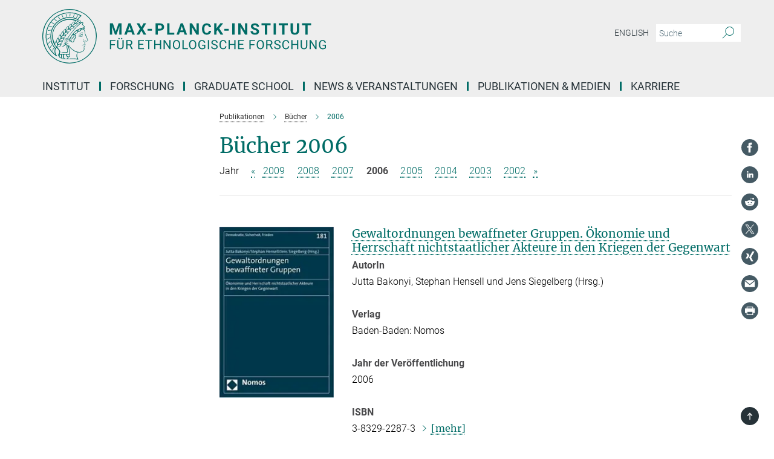

--- FILE ---
content_type: text/html; charset=utf-8
request_url: https://www.eth.mpg.de/3212144/2006
body_size: 65623
content:
<!DOCTYPE html>
<html prefix="og: http://ogp.me/ns#" lang="de">
<head>
  <meta http-equiv="X-UA-Compatible" content="IE=edge">
  <meta content="width=device-width, initial-scale=1.0" name="viewport">
  <meta http-equiv="Content-Type" content="text/html; charset=utf-8"/>
  <title>2006</title>
  
  <meta name="keywords" content="" /><meta name="description" content="" />
  
  
<meta property="og:title" content="Bücher 2006">
<meta property="og:description" content="">
<meta property="og:type" content="website">
<meta property="og:url" content="https://www.eth.mpg.de/3212144/2006">
<meta property="og:image" content="https://www.eth.mpg.de/assets/og-logo-281c44f14f2114ed3fe50e666618ff96341055a2f8ce31aa0fd70471a30ca9ed.jpg">


  
  


  <meta name="msapplication-TileColor" content="#fff" />
<meta name="msapplication-square70x70logo" content="/assets/touch-icon-70x70-16c94b19254f9bb0c9f8e8747559f16c0a37fd015be1b4a30d7d1b03ed51f755.png" />
<meta name="msapplication-square150x150logo" content="/assets/touch-icon-150x150-3b1e0a32c3b2d24a1f1f18502efcb8f9e198bf2fc47e73c627d581ffae537142.png" />
<meta name="msapplication-wide310x150logo" content="/assets/touch-icon-310x150-067a0b4236ec2cdc70297273ab6bf1fc2dcf6cc556a62eab064bbfa4f5256461.png" />
<meta name="msapplication-square310x310logo" content="/assets/touch-icon-310x310-d33ffcdc109f9ad965a6892ec61d444da69646747bd88a4ce7fe3d3204c3bf0b.png" />
<link rel="apple-touch-icon" type="image/png" href="/assets/touch-icon-180x180-a3e396f9294afe6618861344bef35fc0075f9631fe80702eb259befcd682a42c.png" sizes="180x180">
<link rel="icon" type="image/png" href="/assets/touch-icon-32x32-143e3880a2e335e870552727a7f643a88be592ac74a53067012b5c0528002367.png" sizes="32x32">

  <link rel="preload" href="/assets/roboto-v20-latin-ext_latin_greek-ext_greek_cyrillic-ext_cyrillic-700-8d2872cf0efbd26ce09519f2ebe27fb09f148125cf65964890cc98562e8d7aa3.woff2" as="font" type="font/woff2" crossorigin="anonymous">
  
  
  
  <script>var ROOT_PATH = '/';var LANGUAGE = 'de';var PATH_TO_CMS = 'https://eth.iedit.mpg.de';var INSTANCE_NAME = 'eth';</script>
  

      <style media="screen" id="critical-css">
            @font-face{font-family:'Merriweather';font-style:normal;font-weight:400;font-display:swap;src:url(/assets/merriweather-v22-latin-ext_latin-regular-66beb0431fbb61e4ea920ec62d1167d155c2debbbc0d5b760ae4eb2b43ba4e06.eot);src:local(""),url(/assets/merriweather-v22-latin-ext_latin-regular-66beb0431fbb61e4ea920ec62d1167d155c2debbbc0d5b760ae4eb2b43ba4e06.eot?#iefix) format("embedded-opentype"),url(/assets/merriweather-v22-latin-ext_latin-regular-0e44ebbb6e4641907c3b906f09c35fc59e1ff8432dfeb718a450914dfafaac9a.woff2) format("woff2"),url(/assets/merriweather-v22-latin-ext_latin-regular-3dc2f1d91d2ec19b945030a600c4403d69fed76f8ed8b3892ea416098e7265c1.woff) format("woff"),url(/assets/merriweather-v22-latin-ext_latin-regular-c093c8d68c6d812f4c2a1e6679c1a8d27ea21545ac9a3616e250f1be68869238.ttf) format("truetype"),url(/assets/merriweather-v22-latin-ext_latin-regular-4bf7dafac6ae725cfc671d36c7176c4e015417ebde856a0e06b4c09e1b45a57d.svg#Merriweather) format("svg")}@font-face{font-family:'Merriweather Sans';font-style:normal;font-weight:400;src:local("Merriweather Sans"),local("MerriweatherSans-Regular"),url(/assets/MerriweatherSans-Regular-d2efd4d9fe6ff129962f92dda627c4337b65ee6b3fb7da84709b805e15db6d81.ttf)}@font-face{font-family:'Merriweather Sans';font-style:normal;font-weight:400;src:local("Merriweather Sans"),local("MerriweatherSans-Regular"),url(/assets/MerriweatherSans-Regular-d2efd4d9fe6ff129962f92dda627c4337b65ee6b3fb7da84709b805e15db6d81.ttf)}@font-face{font-family:'Merriweather Sans';font-style:normal;font-weight:400;src:local("Merriweather Sans"),local("MerriweatherSans-Regular"),url(/assets/MerriweatherSans-Regular-d2efd4d9fe6ff129962f92dda627c4337b65ee6b3fb7da84709b805e15db6d81.ttf)}@font-face{font-family:'Merriweather Sans';font-style:normal;font-weight:300;src:local("Merriweather Sans Light"),local("MerriweatherSans-Light"),url(/assets/MerriweatherSans-Light-55861f721a7f90c7d40be3ed28aa945ad6bacd23ee524ab93d5243b8de669a2d.ttf)}@font-face{font-family:'Merriweather Sans';font-style:normal;font-weight:700;src:local("Merriweather Sans Bold"),local("MerriweatherSans-Bold"),url(/assets/MerriweatherSans-Bold-055f396e6f9a1fa9f7d627432ce1d7c5f532fa7853c287c57457d959897139b0.ttf)}@font-face{font-family:'Josefin Sans';font-style:normal;font-weight:700;src:local("Josefin Sans Bold"),local("JosefinSans-Bold"),url(/assets/JosefinSans-Bold-4c4040241f19417ddd84e38603d0e08c743e69d43dbdff491ff4ca0daeffa802.ttf)}@font-face{font-family:'Roboto';font-style:normal;font-weight:300;font-display:swap;src:url(/assets/roboto-v20-latin-ext_latin_greek-ext_greek_cyrillic-ext_cyrillic-300-435d7096bf6da56f8b4bfddec6c1f566dffea19d7f24bd14d4525ba898657679.eot);src:local(""),url(/assets/roboto-v20-latin-ext_latin_greek-ext_greek_cyrillic-ext_cyrillic-300-435d7096bf6da56f8b4bfddec6c1f566dffea19d7f24bd14d4525ba898657679.eot?#iefix) format("embedded-opentype"),url(/assets/roboto-v20-latin-ext_latin_greek-ext_greek_cyrillic-ext_cyrillic-300-78e391b02f442de38b10eec6b951be4eb10fc6723d0d12e09a668fd58cc4ed75.woff2) format("woff2"),url(/assets/roboto-v20-latin-ext_latin_greek-ext_greek_cyrillic-ext_cyrillic-300-5ca91c5114555a52b8b36228d5c3954418a1d3c5539bb95574b844792b0ca220.woff) format("woff"),url(/assets/roboto-v20-latin-ext_latin_greek-ext_greek_cyrillic-ext_cyrillic-300-16640b3fa7f58d40b5f616d6a3097e2875d533829c29df260b7cdec4d7be58f4.ttf) format("truetype"),url(/assets/roboto-v20-latin-ext_latin_greek-ext_greek_cyrillic-ext_cyrillic-300-53e32a84e92e043af3f9dce3d50e57ce1efe62ad101aa89660774b70a53b463a.svg#Roboto) format("svg")}@font-face{font-family:'Roboto';font-style:italic;font-weight:300;font-display:swap;src:url(/assets/roboto-v20-latin-ext_latin_greek-ext_greek_cyrillic-ext_cyrillic-300italic-ec376bb16f9e65b7dda0297a2d3ed6649076f0b3709562bc31334e14876f5854.eot);src:local(""),url(/assets/roboto-v20-latin-ext_latin_greek-ext_greek_cyrillic-ext_cyrillic-300italic-ec376bb16f9e65b7dda0297a2d3ed6649076f0b3709562bc31334e14876f5854.eot?#iefix) format("embedded-opentype"),url(/assets/roboto-v20-latin-ext_latin_greek-ext_greek_cyrillic-ext_cyrillic-300italic-0c71e7705498d4779fb5076a292f2106aec088d9d7e3c067bb5751e282a7ca88.woff2) format("woff2"),url(/assets/roboto-v20-latin-ext_latin_greek-ext_greek_cyrillic-ext_cyrillic-300italic-8df128092002db6ad32a11d2158d261b939e5dd8715308700fe1a02a3228105d.woff) format("woff"),url(/assets/roboto-v20-latin-ext_latin_greek-ext_greek_cyrillic-ext_cyrillic-300italic-822519363f3161064f90021e8979a85add692867f16444cd555ef51d4b9dc95c.ttf) format("truetype"),url(/assets/roboto-v20-latin-ext_latin_greek-ext_greek_cyrillic-ext_cyrillic-300italic-3cd097f009c3f57de9ba85f9cbe59cf19d0892d4027351806d91c7d27213d615.svg#Roboto) format("svg")}@font-face{font-family:'Roboto';font-style:normal;font-weight:400;font-display:swap;src:url(/assets/roboto-v20-latin-ext_latin_greek-ext_greek_cyrillic-ext_cyrillic-regular-ca97335987b26814c9a1128525e1c36748c4b59bbd0a6ac198cca1b3e1f19a47.eot);src:local(""),url(/assets/roboto-v20-latin-ext_latin_greek-ext_greek_cyrillic-ext_cyrillic-regular-ca97335987b26814c9a1128525e1c36748c4b59bbd0a6ac198cca1b3e1f19a47.eot?#iefix) format("embedded-opentype"),url(/assets/roboto-v20-latin-ext_latin_greek-ext_greek_cyrillic-ext_cyrillic-regular-e53c6e6f12e654511a31cef074d7890d31ff144d80c7f0c4c276bea9a91839f0.woff2) format("woff2"),url(/assets/roboto-v20-latin-ext_latin_greek-ext_greek_cyrillic-ext_cyrillic-regular-b1f39721c99437d4c8949a9330d548bb9d6cdbf80cd88d5fd543549fe3173b8c.woff) format("woff"),url(/assets/roboto-v20-latin-ext_latin_greek-ext_greek_cyrillic-ext_cyrillic-regular-9bcffbc3ad7737fe8e39c4f45c4e2152b2dc84638d87508a0be916e286ff3928.ttf) format("truetype"),url(/assets/roboto-v20-latin-ext_latin_greek-ext_greek_cyrillic-ext_cyrillic-regular-3bea3afe6e3078ec3b0e56cd80ad97b059bb335af794ba57b5845ff44b77bcd3.svg#Roboto) format("svg")}@font-face{font-family:'Roboto';font-style:italic;font-weight:400;font-display:swap;src:url(/assets/roboto-v20-latin-ext_latin_greek-ext_greek_cyrillic-ext_cyrillic-italic-f69fdfd6d1d0a4c842222ce093cc5660ebdce260a8f10ca6bda4f09ba9bfedea.eot);src:local(""),url(/assets/roboto-v20-latin-ext_latin_greek-ext_greek_cyrillic-ext_cyrillic-italic-f69fdfd6d1d0a4c842222ce093cc5660ebdce260a8f10ca6bda4f09ba9bfedea.eot?#iefix) format("embedded-opentype"),url(/assets/roboto-v20-latin-ext_latin_greek-ext_greek_cyrillic-ext_cyrillic-italic-97c5e50bb04419b691386360609236c0a1aa949105684d7db8fedc3c35cc3c91.woff2) format("woff2"),url(/assets/roboto-v20-latin-ext_latin_greek-ext_greek_cyrillic-ext_cyrillic-italic-13660f8926f257e5c63f6a5a723b3ae8aecd340258ee40868152eb9a9939a7d3.woff) format("woff"),url(/assets/roboto-v20-latin-ext_latin_greek-ext_greek_cyrillic-ext_cyrillic-italic-abde90d734b17b439edc49f2b27c8d6d10a4a0a0f295d5c1535cb3c0a0e2bd8d.ttf) format("truetype"),url(/assets/roboto-v20-latin-ext_latin_greek-ext_greek_cyrillic-ext_cyrillic-italic-5965290041d32ef9c7b1166269586ead7e989d55414ed66db27d177004eae3fc.svg#Roboto) format("svg")}@font-face{font-family:'Roboto';font-style:normal;font-weight:700;font-display:swap;src:url(/assets/roboto-v20-latin-ext_latin_greek-ext_greek_cyrillic-ext_cyrillic-700-6aa4356d93abb4f7c5a59bd0e05f1bbc25ffd273459e65966ddecaa80f8be19f.eot);src:local(""),url(/assets/roboto-v20-latin-ext_latin_greek-ext_greek_cyrillic-ext_cyrillic-700-6aa4356d93abb4f7c5a59bd0e05f1bbc25ffd273459e65966ddecaa80f8be19f.eot?#iefix) format("embedded-opentype"),url(/assets/roboto-v20-latin-ext_latin_greek-ext_greek_cyrillic-ext_cyrillic-700-8d2872cf0efbd26ce09519f2ebe27fb09f148125cf65964890cc98562e8d7aa3.woff2) format("woff2"),url(/assets/roboto-v20-latin-ext_latin_greek-ext_greek_cyrillic-ext_cyrillic-700-95d57dc45afb9c82a1fa417d4620c87c9d293487719630ac1b021f7e653a6891.woff) format("woff"),url(/assets/roboto-v20-latin-ext_latin_greek-ext_greek_cyrillic-ext_cyrillic-700-254e8be2b6cb8096f59e2d9e60c984801055371a3bea2999531a0cf9dfc393db.ttf) format("truetype"),url(/assets/roboto-v20-latin-ext_latin_greek-ext_greek_cyrillic-ext_cyrillic-700-2da189152a7f131b78c66343dbed734e1f1b31b679ee8ed97b9deb048080da06.svg#Roboto) format("svg")}@font-face{font-family:'Roboto';font-style:italic;font-weight:700;font-display:swap;src:url(/assets/roboto-v20-latin-ext_latin_greek-ext_greek_cyrillic-ext_cyrillic-700italic-9ee9aef483ed383ce18582ef3b55f7b2d91278b07a77b9a6ea4e72c322cdc616.eot);src:local(""),url(/assets/roboto-v20-latin-ext_latin_greek-ext_greek_cyrillic-ext_cyrillic-700italic-9ee9aef483ed383ce18582ef3b55f7b2d91278b07a77b9a6ea4e72c322cdc616.eot?#iefix) format("embedded-opentype"),url(/assets/roboto-v20-latin-ext_latin_greek-ext_greek_cyrillic-ext_cyrillic-700italic-00c1eaa7cafeb781b619ef7abbecf978ce3fb7be6b870b7cf1f29b947a2e45b4.woff2) format("woff2"),url(/assets/roboto-v20-latin-ext_latin_greek-ext_greek_cyrillic-ext_cyrillic-700italic-9cc3be355c151b807974482ce327ad855f8856e78b15a9dea8aec36295804e78.woff) format("woff"),url(/assets/roboto-v20-latin-ext_latin_greek-ext_greek_cyrillic-ext_cyrillic-700italic-9590be4b5d91eb81a948a84ddfb370005c69b546b49d2a6b70bee30b3090ae81.ttf) format("truetype"),url(/assets/roboto-v20-latin-ext_latin_greek-ext_greek_cyrillic-ext_cyrillic-700italic-63b1f75d9ff9eb92f7273a44a8677db95969553ad6d82141f71b3c25d729bd49.svg#Roboto) format("svg")}@font-face{font-family:'Open Sans';font-style:normal;font-weight:400;src:local("Open Sans"),local("OpenSans-Regular"),url(/assets/OpenSans-Regular-f20d5ed577a1ddc48fd428b61d9538ef88d6ddcc1ccd8565a2cf7e9f03bd4cc7.ttf)}@font-face{font-family:'Open Sans';font-style:normal;font-weight:700;src:local("Open Sans Bold"),local("OpenSans-Bold"),url(/assets/OpenSans-Bold-5ccf0a4d12a5fb44a9831d93841cee9c1188d900987a2b83d5884ee240d7ab46.ttf)}@font-face{font-family:'Open Sans';font-style:normal;font-weight:600;src:local("Open Sans Semi Bold"),local("OpenSans-SemiBold"),url(/assets/OpenSans-SemiBold-b3185de4446e67a69ed55fd1337466f660afc5f7eb161137865d21ae69778df1.ttf)}@font-face{font-family:'mpg_iconsregular';src:url(/assets/mpg_icons-webfont-0b8e4bd6ecdc12aad710d8d9d882d0e05fa5580824d8d5cee65048d70be5a133.eot);src:url(/assets/mpg_icons-webfont-fbcdd2a22910ced3dda265405bb43de9eb1be44ace22869d590c9b0069ac84cf.woff) format("woff");font-weight:normal;font-style:normal}.mpg-icon::after,.twitter_icon::after,.phone_icon::after,.email_icon::after,.external::after,.mpg-icon::before,.twitter_icon::before,.phone_icon::before,.email_icon::before,.external::before{-moz-osx-font-smoothing:grayscale;-webkit-font-smoothing:antialiased;font-family:"mpg_iconsregular";font-style:normal;font-weight:normal;line-height:1em;margin:0;vertical-align:middle}.mpg-icon-english::after{background-image:url(/assets/responsive/uk-581d9beff5f105fe0fc75e5630500da6edb38324921da716d39b49aab9d16d37.svg);background-repeat:no-repeat;background-size:contain;content:"";display:block;height:1em;width:2em}.mpg-icon-logo::before{content:"\F000" !important}.mpg-icon-up1::before{content:"\F001" !important}.mpg-icon-right1::before,.external::before{content:"\F002" !important}.mpg-icon-down1::before{content:"\F003" !important}.mpg-icon-left1::before{content:"\F004" !important}.mpg-icon-up2::before{content:"\F005" !important}.mpg-icon-right2::before{content:"\F006" !important}.mpg-icon-down2::after{content:"\F007" !important}.mpg-icon-left2::before{content:"\F008" !important}.mpg-icon-clipboard::before{content:"\F009" !important}.mpg-icon-pdf::before{content:"\F032" !important}.mpg-icon-event::before{content:"\F00a" !important}.mpg-icon-attention::before{content:"\F00b" !important}.mpg-icon-fax::before{content:"\F00c" !important}.mpg-icon-page::before{content:"\F00d" !important}.mpg-icon-filter::before{content:"\F00e" !important}.mpg-icon-lab::before{content:"\F00f" !important}.mpg-icon-interests::before,.mpg-icon-research_interests::before{content:"\F010" !important}.mpg-icon-question::before{content:"\F011" !important}.mpg-icon-home::before{content:"\F012" !important}.mpg-icon-search::after{content:"\F013" !important;font-size:2em;vertical-align:middle}.mpg-icon-email::before,.email_icon::before{content:"\F014" !important}.mpg-icon-video::before{content:"\F015" !important}.mpg-icon-play2::before{content:"\F016" !important}.mpg-icon-hierarchy::before{content:"\F017" !important}.mpg-icon-news::before{content:"\F018" !important}.mpg-icon-phone::before,.phone_icon::before{content:"\F019" !important}.mpg-icon-pin::before{content:"\F01a" !important}.mpg-icon-listen2::before{content:"\F01b" !important}.mpg-icon-presentation::before{content:"\F01c" !important}.mpg-icon-medal::before,.mpg-icon-research_medals::before{content:"\F01d" !important}.mpg-icon-book::before{content:"\F01e" !important}.mpg-icon-share::before{content:"\F01f" !important}.mpg-icon-sign::before{content:"\F020" !important}.mpg-icon-podcast::before,.mpg-icon-sound::before{content:"\F021" !important}.mpg-icon-tag::before{content:"\F022" !important}.mpg-icon-imprs::before{content:"\F023" !important}.mpg-icon-person::before{content:"\F024" !important}.mpg-icon-persons::before{content:"\F025" !important}.mpg-icon-vcard::before{content:"\F026" !important}.mpg-icon-facebook::after{content:"\F027" !important}.mpg-icon-linkedin::after{content:"\F028" !important}.mpg-icon-feed::after{content:"\F029" !important}.mpg-icon-twitter::before,.twitter_icon::before{content:"\F02a" !important}.mpg-icon-youtube::after{content:"\F02b" !important}.mpg-icon-drag-hor::before{content:"\F02c" !important}.mpg-icon-drag-ver::before{content:"\F02d" !important}.mpg-icon-image::before{content:"\F02e" !important}.mpg-icon-list::before{content:"\F02f" !important}.mpg-icon-at::before{content:"\F02f" !important}.mpg-icon-file-doc::before{content:"\F031" !important}.mpg-icon-file-pdf::before{content:"\F032" !important}.mpg-icon-file-ppt::before{content:"\F033" !important}.mpg-icon-file-zip::before{content:"\F034" !important}.mpg-icon-left3::before{content:"\F035" !important}.mpg-icon-right3::before{content:"\F036" !important}.mpg-icon-play::before{content:"\F037" !important}.mpg-icon-listen::before{content:"\F038" !important}.external:not(.more):not(.twitter_icon)::before{display:inline-block;font-size:.9em;margin-left:.1em;margin-right:.25em;transform:rotate(-45deg) translate(0, -0.15em)}.job-ticker .text-right .external.more::before{display:inline-block;font-size:1.3em;margin-left:.1em;margin-right:.25em;transform:rotate(-45deg) translate(0, -0.15em)}.extension_job_ticker .external.more.pull-right::before{transform:rotate(-45deg) translate(0, -0.15em)}.ticker a.more.external::before{transform:translate(-0.15em) rotate(-45deg)}.link_title.external:not(.more):not(.twitter_icon)::before{font-size:2em;margin-right:.1em;transform:rotate(-45deg) translate(0, -0.3em)}.email_icon::before{font-size:1.4em;display:inline-block}.phone_icon::before{font-size:1.4em;display:inline-block}.twitter_icon::before{font-size:1.4em;color:#1DA1F2;margin-right:3px;display:inline-block}.open_access_icon::after{vertical-align:text-top;display:inline-block;width:1.5ch;content:" ";height:1.2em;background:no-repeat right 25%/auto 80% url(/assets/Open_Access_logo_PLoS_white-a436fe520f67d515e6e55d715d61592a87803ff4468597bf3ec5e83c1690b4a1.svg)}.mpg-icon::after,.external::after,.email_icon::after,.phone_icon::after,.twitter_icon::after,.mpg-icon::before,.external::before,.email_icon::before,.phone_icon::before,.twitter_icon::before{-moz-osx-font-smoothing:grayscale;-webkit-font-smoothing:antialiased;font-family:"mpg_iconsregular";font-style:normal;font-weight:normal;line-height:1em;margin:0;vertical-align:middle}.mpg-icon::after,.email_icon::after,.phone_icon::after,.twitter_icon::after,ol.breadcrumb>li.breadcrumb-item:not(:first-child)::after,.external::after,.mpg-icon::before,.email_icon::before,.phone_icon::before,.twitter_icon::before,ol.breadcrumb>li.breadcrumb-item:not(:first-child)::before,.external::before{-moz-osx-font-smoothing:grayscale;-webkit-font-smoothing:antialiased;font-family:"mpg_iconsregular";font-style:normal;font-weight:normal;line-height:1em;margin:0;vertical-align:middle}.mpg-icon::after,.external::after,.email_icon::after,.phone_icon::after,.twitter_icon::after,ol.breadcrumb>li.breadcrumb-item:not(:first-child)::after,.mpg-icon::before,.external::before,.email_icon::before,.phone_icon::before,.twitter_icon::before,ol.breadcrumb>li.breadcrumb-item:not(:first-child)::before{-moz-osx-font-smoothing:grayscale;-webkit-font-smoothing:antialiased;font-family:"mpg_iconsregular";font-style:normal;font-weight:normal;line-height:1em;margin:0;vertical-align:middle}.mpg-icon-logo::before{content:"" !important}.external::before{content:"" !important}ol.breadcrumb>li.breadcrumb-item:not(:first-child)::before{content:"" !important}.mpg-icon-down2::after{content:"" !important}.mpg-icon-fax::before{content:"" !important}.mpg-icon-search::after{content:"" !important;font-size:2em;vertical-align:middle}.mpg-icon-email::before,.email_icon::before{content:"" !important}.mpg-icon-news::before{content:"" !important}.mpg-icon-phone::before,.phone_icon::before{content:"" !important}.external:not(.more):not(.twitter_icon)::before{display:inline-block;font-size:.9em;margin-left:.1em;margin-right:.25em;transform:rotate(-45deg) translate(0, -0.15em)}html{font-family:sans-serif;-ms-text-size-adjust:100%;-webkit-text-size-adjust:100%}body{margin:0}footer,header,main,nav{display:block}article,aside,figcaption,figure,footer,header,main,nav{display:block}article,aside,footer,header,nav{display:block}article,aside,footer,header,main,nav{display:block}a{background-color:transparent}h1{font-size:2em;margin:0.67em 0}img{border:0}svg:not(:root){overflow:hidden}figure{margin:1em 40px}button,input{color:inherit;font:inherit;margin:0}button{overflow:visible}button{text-transform:none}button{-webkit-appearance:button}button::-moz-focus-inner,input::-moz-focus-inner{border:0;padding:0}input{line-height:normal}input[type="checkbox"]{box-sizing:border-box;padding:0}input[type="search"]{-webkit-appearance:textfield;box-sizing:content-box}input[type="search"]::-webkit-search-cancel-button,input[type="search"]::-webkit-search-decoration{-webkit-appearance:none}table{border-collapse:collapse;border-spacing:0}th{padding:0}*{-webkit-box-sizing:border-box;-moz-box-sizing:border-box;box-sizing:border-box}*:before,*:after{-webkit-box-sizing:border-box;-moz-box-sizing:border-box;box-sizing:border-box}html{font-size:10px}body{font-family:"Roboto","Tahoma",Arial,sans-serif;font-size:16px;line-height:1.7;color:#333333;background-color:#fff}input,button{font-family:inherit;font-size:inherit;line-height:inherit}a{color:#006c66;text-decoration:none}figure{margin:0}img{vertical-align:middle}.img-responsive{display:block;max-width:100%;height:auto}h2{font-family:inherit;font-weight:500;line-height:1.1;color:inherit}h1,h2,h4,.h3{font-family:inherit;font-weight:500;line-height:1.1;color:inherit}h1,h2,.h3{font-family:inherit;font-weight:500;line-height:1.1;color:inherit}h1,h2,h3,.h4,.research_report .research_head_fields .header-text{font-family:inherit;font-weight:500;line-height:1.1;color:inherit}h1,h2{font-family:inherit;font-weight:500;line-height:1.1;color:inherit}h2{margin-top:27px;margin-bottom:13.5px}h1,h2,.h3{margin-top:27px;margin-bottom:13.5px}h1,h2,h3{margin-top:27px;margin-bottom:13.5px}h1,h2{margin-top:27px;margin-bottom:13.5px}h4{margin-top:13.5px;margin-bottom:13.5px}.h4,.research_report .research_head_fields .header-text{margin-top:13.5px;margin-bottom:13.5px}h1{font-size:34px}h2{font-size:22px}.h3{font-size:19px}h3{font-size:19px}h4{font-size:16px}.h4,.research_report .research_head_fields .header-text{font-size:16px}p{margin:0 0 13.5px}.text-center{text-align:center}ul{margin-top:0;margin-bottom:13.5px}ul,ol{margin-top:0;margin-bottom:13.5px}ul ul{margin-bottom:0}.container:before,.container:after{display:table;content:" "}.row:before,.row:after{display:table;content:" "}.nav:before,.nav:after{display:table;content:" "}.navbar:before,.navbar:after{display:table;content:" "}.navbar-header:before,.navbar-header:after{display:table;content:" "}.navbar-collapse:before,.navbar-collapse:after{display:table;content:" "}.clearfix:before,.clearfix:after{display:table;content:" "}.container-fluid:before,.container-fluid:after{display:table;content:" "}.container:after{clear:both}.row:after{clear:both}.nav:after{clear:both}.navbar:after{clear:both}.navbar-header:after{clear:both}.navbar-collapse:after{clear:both}.clearfix:after{clear:both}.container-fluid:after{clear:both}.container{padding-right:15px;padding-left:15px;margin-right:auto;margin-left:auto}@media (min-width: 768px){.container{width:750px}}@media (min-width: 992px){.container{width:970px}}@media (min-width: 1200px){.container{width:1170px}}.container-fluid{padding-right:15px;padding-left:15px;margin-right:auto;margin-left:auto}.row{margin-right:-15px;margin-left:-15px}.container{padding-right:15px;padding-left:15px;margin-right:auto;margin-left:auto}.container:before,.container:after{display:table;content:" "}.container:after{clear:both}@media (min-width: 768px){.container{width:750px}}@media (min-width: 992px){.container{width:970px}}@media (min-width: 1200px){.container{width:1170px}}.container-fluid{padding-right:15px;padding-left:15px;margin-right:auto;margin-left:auto}.container-fluid:before,.container-fluid:after{display:table;content:" "}.container-fluid:after{clear:both}.row{margin-right:-15px;margin-left:-15px}.row:before,.row:after{display:table;content:" "}.row:after{clear:both}.row-no-gutters{margin-right:0;margin-left:0}.row-no-gutters [class*="col-"]{padding-right:0;padding-left:0}.col-xs-1,.col-sm-1,.col-md-1,.col-lg-1,.col-xs-2,.col-sm-2,.col-md-2,.col-lg-2,.col-xs-3,.col-sm-3,.col-md-3,.col-lg-3,.col-xs-4,.col-sm-4,.col-md-4,.col-lg-4,.col-xs-5,.col-sm-5,.col-md-5,.col-lg-5,.col-xs-6,.col-sm-6,.col-md-6,.col-lg-6,.col-xs-7,.col-sm-7,.col-md-7,.col-lg-7,.col-xs-8,.col-sm-8,.col-md-8,.col-lg-8,.col-xs-9,.col-sm-9,.col-md-9,.col-lg-9,.col-xs-10,.col-sm-10,.col-md-10,.col-lg-10,.col-xs-11,.col-sm-11,.col-md-11,.col-lg-11,.col-xs-12,.col-sm-12,.col-md-12,.col-lg-12{position:relative;min-height:1px;padding-right:15px;padding-left:15px}.col-xs-1,.col-xs-2,.col-xs-3,.col-xs-4,.col-xs-5,.col-xs-6,.col-xs-7,.col-xs-8,.col-xs-9,.col-xs-10,.col-xs-11,.col-xs-12{float:left}.col-xs-1{width:8.3333333333%}.col-xs-2{width:16.6666666667%}.col-xs-3{width:25%}.col-xs-4{width:33.3333333333%}.col-xs-5{width:41.6666666667%}.col-xs-6{width:50%}.col-xs-7{width:58.3333333333%}.col-xs-8{width:66.6666666667%}.col-xs-9{width:75%}.col-xs-10{width:83.3333333333%}.col-xs-11{width:91.6666666667%}.col-xs-12{width:100%}.col-xs-pull-0{right:auto}.col-xs-pull-1{right:8.3333333333%}.col-xs-pull-2{right:16.6666666667%}.col-xs-pull-3{right:25%}.col-xs-pull-4{right:33.3333333333%}.col-xs-pull-5{right:41.6666666667%}.col-xs-pull-6{right:50%}.col-xs-pull-7{right:58.3333333333%}.col-xs-pull-8{right:66.6666666667%}.col-xs-pull-9{right:75%}.col-xs-pull-10{right:83.3333333333%}.col-xs-pull-11{right:91.6666666667%}.col-xs-pull-12{right:100%}.col-xs-push-0{left:auto}.col-xs-push-1{left:8.3333333333%}.col-xs-push-2{left:16.6666666667%}.col-xs-push-3{left:25%}.col-xs-push-4{left:33.3333333333%}.col-xs-push-5{left:41.6666666667%}.col-xs-push-6{left:50%}.col-xs-push-7{left:58.3333333333%}.col-xs-push-8{left:66.6666666667%}.col-xs-push-9{left:75%}.col-xs-push-10{left:83.3333333333%}.col-xs-push-11{left:91.6666666667%}.col-xs-push-12{left:100%}.col-xs-offset-0{margin-left:0%}.col-xs-offset-1{margin-left:8.3333333333%}.col-xs-offset-2{margin-left:16.6666666667%}.col-xs-offset-3{margin-left:25%}.col-xs-offset-4{margin-left:33.3333333333%}.col-xs-offset-5{margin-left:41.6666666667%}.col-xs-offset-6{margin-left:50%}.col-xs-offset-7{margin-left:58.3333333333%}.col-xs-offset-8{margin-left:66.6666666667%}.col-xs-offset-9{margin-left:75%}.col-xs-offset-10{margin-left:83.3333333333%}.col-xs-offset-11{margin-left:91.6666666667%}.col-xs-offset-12{margin-left:100%}@media (min-width: 768px){.col-sm-1,.col-sm-2,.col-sm-3,.col-sm-4,.col-sm-5,.col-sm-6,.col-sm-7,.col-sm-8,.col-sm-9,.col-sm-10,.col-sm-11,.col-sm-12{float:left}.col-sm-1{width:8.3333333333%}.col-sm-2{width:16.6666666667%}.col-sm-3{width:25%}.col-sm-4{width:33.3333333333%}.col-sm-5{width:41.6666666667%}.col-sm-6{width:50%}.col-sm-7{width:58.3333333333%}.col-sm-8{width:66.6666666667%}.col-sm-9{width:75%}.col-sm-10{width:83.3333333333%}.col-sm-11{width:91.6666666667%}.col-sm-12{width:100%}.col-sm-pull-0{right:auto}.col-sm-pull-1{right:8.3333333333%}.col-sm-pull-2{right:16.6666666667%}.col-sm-pull-3{right:25%}.col-sm-pull-4{right:33.3333333333%}.col-sm-pull-5{right:41.6666666667%}.col-sm-pull-6{right:50%}.col-sm-pull-7{right:58.3333333333%}.col-sm-pull-8{right:66.6666666667%}.col-sm-pull-9{right:75%}.col-sm-pull-10{right:83.3333333333%}.col-sm-pull-11{right:91.6666666667%}.col-sm-pull-12{right:100%}.col-sm-push-0{left:auto}.col-sm-push-1{left:8.3333333333%}.col-sm-push-2{left:16.6666666667%}.col-sm-push-3{left:25%}.col-sm-push-4{left:33.3333333333%}.col-sm-push-5{left:41.6666666667%}.col-sm-push-6{left:50%}.col-sm-push-7{left:58.3333333333%}.col-sm-push-8{left:66.6666666667%}.col-sm-push-9{left:75%}.col-sm-push-10{left:83.3333333333%}.col-sm-push-11{left:91.6666666667%}.col-sm-push-12{left:100%}.col-sm-offset-0{margin-left:0%}.col-sm-offset-1{margin-left:8.3333333333%}.col-sm-offset-2{margin-left:16.6666666667%}.col-sm-offset-3{margin-left:25%}.col-sm-offset-4{margin-left:33.3333333333%}.col-sm-offset-5{margin-left:41.6666666667%}.col-sm-offset-6{margin-left:50%}.col-sm-offset-7{margin-left:58.3333333333%}.col-sm-offset-8{margin-left:66.6666666667%}.col-sm-offset-9{margin-left:75%}.col-sm-offset-10{margin-left:83.3333333333%}.col-sm-offset-11{margin-left:91.6666666667%}.col-sm-offset-12{margin-left:100%}}@media (min-width: 992px){.col-md-1,.col-md-2,.col-md-3,.col-md-4,.col-md-5,.col-md-6,.col-md-7,.col-md-8,.col-md-9,.col-md-10,.col-md-11,.col-md-12{float:left}.col-md-1{width:8.3333333333%}.col-md-2{width:16.6666666667%}.col-md-3{width:25%}.col-md-4{width:33.3333333333%}.col-md-5{width:41.6666666667%}.col-md-6{width:50%}.col-md-7{width:58.3333333333%}.col-md-8{width:66.6666666667%}.col-md-9{width:75%}.col-md-10{width:83.3333333333%}.col-md-11{width:91.6666666667%}.col-md-12{width:100%}.col-md-pull-0{right:auto}.col-md-pull-1{right:8.3333333333%}.col-md-pull-2{right:16.6666666667%}.col-md-pull-3{right:25%}.col-md-pull-4{right:33.3333333333%}.col-md-pull-5{right:41.6666666667%}.col-md-pull-6{right:50%}.col-md-pull-7{right:58.3333333333%}.col-md-pull-8{right:66.6666666667%}.col-md-pull-9{right:75%}.col-md-pull-10{right:83.3333333333%}.col-md-pull-11{right:91.6666666667%}.col-md-pull-12{right:100%}.col-md-push-0{left:auto}.col-md-push-1{left:8.3333333333%}.col-md-push-2{left:16.6666666667%}.col-md-push-3{left:25%}.col-md-push-4{left:33.3333333333%}.col-md-push-5{left:41.6666666667%}.col-md-push-6{left:50%}.col-md-push-7{left:58.3333333333%}.col-md-push-8{left:66.6666666667%}.col-md-push-9{left:75%}.col-md-push-10{left:83.3333333333%}.col-md-push-11{left:91.6666666667%}.col-md-push-12{left:100%}.col-md-offset-0{margin-left:0%}.col-md-offset-1{margin-left:8.3333333333%}.col-md-offset-2{margin-left:16.6666666667%}.col-md-offset-3{margin-left:25%}.col-md-offset-4{margin-left:33.3333333333%}.col-md-offset-5{margin-left:41.6666666667%}.col-md-offset-6{margin-left:50%}.col-md-offset-7{margin-left:58.3333333333%}.col-md-offset-8{margin-left:66.6666666667%}.col-md-offset-9{margin-left:75%}.col-md-offset-10{margin-left:83.3333333333%}.col-md-offset-11{margin-left:91.6666666667%}.col-md-offset-12{margin-left:100%}}@media (min-width: 1200px){.col-lg-1,.col-lg-2,.col-lg-3,.col-lg-4,.col-lg-5,.col-lg-6,.col-lg-7,.col-lg-8,.col-lg-9,.col-lg-10,.col-lg-11,.col-lg-12{float:left}.col-lg-1{width:8.3333333333%}.col-lg-2{width:16.6666666667%}.col-lg-3{width:25%}.col-lg-4{width:33.3333333333%}.col-lg-5{width:41.6666666667%}.col-lg-6{width:50%}.col-lg-7{width:58.3333333333%}.col-lg-8{width:66.6666666667%}.col-lg-9{width:75%}.col-lg-10{width:83.3333333333%}.col-lg-11{width:91.6666666667%}.col-lg-12{width:100%}.col-lg-pull-0{right:auto}.col-lg-pull-1{right:8.3333333333%}.col-lg-pull-2{right:16.6666666667%}.col-lg-pull-3{right:25%}.col-lg-pull-4{right:33.3333333333%}.col-lg-pull-5{right:41.6666666667%}.col-lg-pull-6{right:50%}.col-lg-pull-7{right:58.3333333333%}.col-lg-pull-8{right:66.6666666667%}.col-lg-pull-9{right:75%}.col-lg-pull-10{right:83.3333333333%}.col-lg-pull-11{right:91.6666666667%}.col-lg-pull-12{right:100%}.col-lg-push-0{left:auto}.col-lg-push-1{left:8.3333333333%}.col-lg-push-2{left:16.6666666667%}.col-lg-push-3{left:25%}.col-lg-push-4{left:33.3333333333%}.col-lg-push-5{left:41.6666666667%}.col-lg-push-6{left:50%}.col-lg-push-7{left:58.3333333333%}.col-lg-push-8{left:66.6666666667%}.col-lg-push-9{left:75%}.col-lg-push-10{left:83.3333333333%}.col-lg-push-11{left:91.6666666667%}.col-lg-push-12{left:100%}.col-lg-offset-0{margin-left:0%}.col-lg-offset-1{margin-left:8.3333333333%}.col-lg-offset-2{margin-left:16.6666666667%}.col-lg-offset-3{margin-left:25%}.col-lg-offset-4{margin-left:33.3333333333%}.col-lg-offset-5{margin-left:41.6666666667%}.col-lg-offset-6{margin-left:50%}.col-lg-offset-7{margin-left:58.3333333333%}.col-lg-offset-8{margin-left:66.6666666667%}.col-lg-offset-9{margin-left:75%}.col-lg-offset-10{margin-left:83.3333333333%}.col-lg-offset-11{margin-left:91.6666666667%}.col-lg-offset-12{margin-left:100%}}table{background-color:transparent}th{text-align:left}label{display:inline-block;max-width:100%;margin-bottom:5px;font-weight:700}input[type="search"]{-webkit-box-sizing:border-box;-moz-box-sizing:border-box;box-sizing:border-box;-webkit-appearance:none;appearance:none}input[type="checkbox"]{margin:4px 0 0;margin-top:1px \9;line-height:normal}.form-control{display:block;width:100%;height:41px;padding:6px 12px;font-size:16px;line-height:1.7;color:#555555;background-color:#fff;background-image:none;border:1px solid #ccc;border-radius:0;-webkit-box-shadow:inset 0 1px 1px rgba(0,0,0,0.075);box-shadow:inset 0 1px 1px rgba(0,0,0,0.075)}.form-control::-ms-expand{background-color:transparent;border:0}.form-group{margin-bottom:15px}@media (min-width: 768px){.navbar-form .form-group{display:inline-block;margin-bottom:0;vertical-align:middle}.navbar-form .form-control{display:inline-block;width:auto;vertical-align:middle}}.form-control::-moz-placeholder{color:#999;opacity:1}.form-control:-ms-input-placeholder{color:#999}.form-control::-webkit-input-placeholder{color:#999}.btn{display:inline-block;margin-bottom:0;font-weight:normal;text-align:center;white-space:nowrap;vertical-align:middle;touch-action:manipulation;background-image:none;border:1px solid transparent;padding:6px 12px;font-size:16px;line-height:1.7;border-radius:0}.btn-default{color:#333;background-color:#fff;border-color:#ccc}.btn-primary{color:#fff;background-color:#006c66;border-color:#00534e}.collapse{display:none}.dropdown{position:relative}.dropdown-menu{position:absolute;top:100%;left:0;z-index:1000;display:none;float:left;min-width:160px;padding:5px 0;margin:2px 0 0;font-size:16px;text-align:left;list-style:none;background-color:#fff;background-clip:padding-box;border:1px solid #ccc;border:1px solid rgba(0,0,0,0.15);border-radius:0;-webkit-box-shadow:0 6px 12px rgba(0,0,0,0.175);box-shadow:0 6px 12px rgba(0,0,0,0.175)}.nav{padding-left:0;margin-bottom:0;list-style:none}.nav>li{position:relative;display:block}.nav>li>a{position:relative;display:block;padding:10px 15px}.navbar{position:relative;min-height:50px;margin-bottom:27px;border:1px solid transparent}@media (min-width: 992px){.navbar{border-radius:0}}@media (min-width: 992px){.navbar-header{float:left}}.navbar-collapse{padding-right:15px;padding-left:15px;overflow-x:visible;border-top:1px solid transparent;box-shadow:inset 0 1px 0 rgba(255,255,255,0.1);-webkit-overflow-scrolling:touch}@media (min-width: 992px){.navbar-collapse{width:auto;border-top:0;box-shadow:none}.navbar-collapse.collapse{display:block !important;height:auto !important;padding-bottom:0;overflow:visible !important}}.container>.navbar-header{margin-right:-15px;margin-left:-15px}@media (min-width: 992px){.container>.navbar-header{margin-right:0;margin-left:0}}.navbar-brand{float:left;height:50px;padding:11.5px 15px;font-size:20px;line-height:27px}@media (min-width: 992px){.navbar>.container .navbar-brand{margin-left:-15px}}.navbar-toggle{position:relative;float:right;padding:9px 10px;margin-right:15px;margin-top:8px;margin-bottom:8px;background-color:transparent;background-image:none;border:1px solid transparent;border-radius:0}@media (min-width: 992px){.navbar-toggle{display:none}}.navbar-nav{margin:5.75px -15px}@media (min-width: 992px){.navbar-nav{float:left;margin:0}.navbar-nav>li{float:left}.navbar-nav>li>a{padding-top:11.5px;padding-bottom:11.5px}}.navbar-nav>li>a{padding-top:10px;padding-bottom:10px;line-height:27px}.navbar-form{padding:10px 15px;margin-right:-15px;margin-left:-15px;border-top:1px solid transparent;border-bottom:1px solid transparent;-webkit-box-shadow:inset 0 1px 0 rgba(255,255,255,0.1),0 1px 0 rgba(255,255,255,0.1);box-shadow:inset 0 1px 0 rgba(255,255,255,0.1),0 1px 0 rgba(255,255,255,0.1);margin-top:4.5px;margin-bottom:4.5px}@media (min-width: 992px){.navbar-form{width:auto;padding-top:0;padding-bottom:0;margin-right:0;margin-left:0;border:0;-webkit-box-shadow:none;box-shadow:none}}@media (max-width: 991px){.navbar-form .form-group{margin-bottom:5px}.navbar-form .form-group:last-child{margin-bottom:0}}.navbar-nav>li>.dropdown-menu{margin-top:0;border-top-left-radius:0;border-top-right-radius:0}@media (min-width: 992px){.navbar-left{float:left !important}.navbar-right{float:right !important;margin-right:-15px}}.navbar-default{background-color:#f8f8f8;border-color:#e7e7e7}.navbar-default .navbar-nav>li>a{color:#263238}.navbar-default .navbar-toggle{border-color:#ddd}.navbar-default .navbar-collapse,.navbar-default .navbar-form{border-color:#e7e7e7}.breadcrumb{padding:8px 15px;margin-bottom:27px;list-style:none;background-color:#f5f5f5;border-radius:0}.breadcrumb>li{display:inline-block}.breadcrumb>li+li:before{padding:0 5px;color:#ccc;content:"/ "}.breadcrumb>.active{color:#455a64}.pull-left{float:left !important}@-ms-viewport{width:device-width}.visible-xs{display:none !important}.visible-sm{display:none !important}.visible-md{display:none !important}.visible-lg{display:none !important}.visible-xs-block,.visible-xs-inline,.visible-xs-inline-block,.visible-sm-block,.visible-sm-inline,.visible-sm-inline-block,.visible-md-block,.visible-md-inline,.visible-md-inline-block,.visible-lg-block,.visible-lg-inline,.visible-lg-inline-block{display:none !important}@media (max-width: 767px){.visible-xs{display:block !important}table.visible-xs{display:table !important}tr.visible-xs{display:table-row !important}th.visible-xs,td.visible-xs{display:table-cell !important}}@media (max-width: 767px){.visible-xs-block{display:block !important}}@media (max-width: 767px){.visible-xs-inline{display:inline !important}}@media (max-width: 767px){.visible-xs-inline-block{display:inline-block !important}}@media (min-width: 768px) and (max-width: 991px){.visible-sm{display:block !important}table.visible-sm{display:table !important}tr.visible-sm{display:table-row !important}th.visible-sm,td.visible-sm{display:table-cell !important}}@media (min-width: 768px) and (max-width: 991px){.visible-sm-block{display:block !important}}@media (min-width: 768px) and (max-width: 991px){.visible-sm-inline{display:inline !important}}@media (min-width: 768px) and (max-width: 991px){.visible-sm-inline-block{display:inline-block !important}}@media (min-width: 992px) and (max-width: 1199px){.visible-md{display:block !important}table.visible-md{display:table !important}tr.visible-md{display:table-row !important}th.visible-md,td.visible-md{display:table-cell !important}}@media (min-width: 992px) and (max-width: 1199px){.visible-md-block{display:block !important}}@media (min-width: 992px) and (max-width: 1199px){.visible-md-inline{display:inline !important}}@media (min-width: 992px) and (max-width: 1199px){.visible-md-inline-block{display:inline-block !important}}@media (min-width: 1200px){.visible-lg{display:block !important}table.visible-lg{display:table !important}tr.visible-lg{display:table-row !important}th.visible-lg,td.visible-lg{display:table-cell !important}}@media (min-width: 1200px){.visible-lg-block{display:block !important}}@media (min-width: 1200px){.visible-lg-inline{display:inline !important}}@media (min-width: 1200px){.visible-lg-inline-block{display:inline-block !important}}@media (max-width: 767px){.hidden-xs{display:none !important}}@media (min-width: 768px) and (max-width: 991px){.hidden-sm{display:none !important}}@media (min-width: 992px) and (max-width: 1199px){.hidden-md{display:none !important}}@media (min-width: 1200px){.hidden-lg{display:none !important}}.visible-print{display:none !important}@media print{.visible-print{display:block !important}table.visible-print{display:table !important}tr.visible-print{display:table-row !important}th.visible-print,td.visible-print{display:table-cell !important}}.visible-print-block{display:none !important}@media print{.visible-print-block{display:block !important}}.visible-print-inline{display:none !important}@media print{.visible-print-inline{display:inline !important}}.visible-print-inline-block{display:none !important}@media print{.visible-print-inline-block{display:inline-block !important}}@media print{.hidden-print{display:none !important}}.visible-print-block{display:none !important}.slick-slider{-ms-touch-action:pan-y;-webkit-touch-callout:none;box-sizing:border-box;display:block;position:relative;touch-action:pan-y;visibility:hidden}.slick-initialized{visibility:visible}.slick-list{display:block;margin:0;overflow:hidden;padding:0;position:relative}.slick-slider .slick-track,.slick-slider .slick-list{-moz-transform:translate3d(0, 0, 0);-ms-transform:translate3d(0, 0, 0);-o-transform:translate3d(0, 0, 0);-webkit-transform:translate3d(0, 0, 0);transform:translate3d(0, 0, 0)}.slick-track{display:block;left:0;position:relative;top:0}.slick-track::before,.slick-track::after{content:"";display:table}.slick-track::after{clear:both}.slick-slide{display:none;float:right;height:100%;min-height:1px}.slick-slide img{display:block}.slick-initialized .slick-slide{display:block}.slick-pause-section{position:absolute;width:100%;bottom:-20px;height:20px;visibility:visible;text-align:center}.slick-pause-button{border:none;background:none;color:#006c66}#related-articles-container .slick-pause-section{bottom:0}@media (min-width: 768px){#related-articles-container .slick-pause-section{display:none}}header.navbar{background-color:#eeeeee;border:0;border-radius:0;margin:0}header.navbar .container{padding:0}header.navbar .navbar-header{position:relative}header.navbar .navbar-header svg rect{fill:#006c66;transition:transform 0.5s}header.navbar .navbar-header a.navbar-brand{background-image:url(/assets/responsive/logo-square-f232279c21f2b99c6eef21059e9521e3ddcfe8f893608fdfb223dee6007b3e75.svg);background-repeat:no-repeat;background-size:contain;font-size:72px;height:140px;position:relative;width:140px;z-index:10}header.navbar .navbar-header a.navbar-brand::before{color:#fff;font-size:82px;left:.15em;position:relative;width:80px;height:80px}header.navbar button.navbar-toggle[aria-expanded="true"] svg rect.burgerline-1{transform:rotate(45deg) translateY(10px)}header.navbar button.navbar-toggle[aria-expanded="true"] svg rect.burgerline-2{transform:rotate(45deg)}header.navbar button.navbar-toggle[aria-expanded="true"] svg rect.burgerline-3{transform:rotate(-45deg) translateY(-10px)}header.navbar .navbar-title-wrapper,header.navbar .lang-search{margin-left:0;width:auto}header.navbar .navbar-title-wrapper>.navbar-collapse,header.navbar .lang-search>.navbar-collapse{margin-top:40px;position:relative}header.navbar .navbar-title-wrapper .navbar-form,header.navbar .lang-search .navbar-form{margin:0}header.navbar .navbar-title-wrapper .navbar-form .btn,header.navbar .navbar-title-wrapper .navbar-form .form-control,header.navbar .lang-search .navbar-form .btn,header.navbar .lang-search .navbar-form .form-control{background-color:transparent;border:0;border-radius:0;box-shadow:none;color:rgba(0,108,102,0.5)}header.navbar .navbar-title-wrapper .navbar-form .btn,header.navbar .lang-search .navbar-form .btn{padding-bottom:0;padding-top:0}header.navbar .navbar-title-wrapper .navbar-form .btn i::after,header.navbar .lang-search .navbar-form .btn i::after{color:#006c66}header.navbar .navbar-title-wrapper #nav-main,header.navbar .lang-search #nav-main{margin-bottom:5px}header.navbar .navbar-title-wrapper .navbar-collapse .navbar-nav.navbar-meta,header.navbar .lang-search .navbar-collapse .navbar-nav.navbar-meta{position:absolute;right:15px;z-index:10;display:grid;grid-template-columns:repeat(6, auto)}@media (min-width: 1260px){header.navbar .navbar-title-wrapper .navbar-collapse .navbar-nav.navbar-meta.pwa-visible,header.navbar .lang-search .navbar-collapse .navbar-nav.navbar-meta.pwa-visible{right:-14px}header.navbar .navbar-title-wrapper .navbar-collapse .navbar-nav.navbar-meta .external-backlink,header.navbar .lang-search .navbar-collapse .navbar-nav.navbar-meta .external-backlink{padding-right:30px}}header.navbar .navbar-title-wrapper .navbar-collapse .navbar-nav.navbar-meta .external-backlink,header.navbar .lang-search .navbar-collapse .navbar-nav.navbar-meta .external-backlink{order:10;grid-column:1 / -1}header.navbar .navbar-title-wrapper .navbar-collapse .navbar-nav.navbar-meta>li>a,header.navbar .lang-search .navbar-collapse .navbar-nav.navbar-meta>li>a{color:#263238;font-size:14px;padding:.1em .5em}header.navbar .navbar-title-wrapper .navbar-collapse .navbar-nav.navbar-meta>li>a.backlink,header.navbar .lang-search .navbar-collapse .navbar-nav.navbar-meta>li>a.backlink{padding:20px 0 0 0;color:black;text-transform:none;font-size:15px;font-family:"Merriweather", serif;text-align:right}header.navbar .navbar-title-wrapper .navbar-collapse .navbar-nav.navbar-meta>li>a.backlink::before,header.navbar .lang-search .navbar-collapse .navbar-nav.navbar-meta>li>a.backlink::before{font-weight:bold;transform:translate(0, -1px) rotate(-45deg) translate(0, -0.15em)}header.navbar .navbar-title-wrapper .navbar-collapse .navbar-nav.navbar-meta .search-field,header.navbar .lang-search .navbar-collapse .navbar-nav.navbar-meta .search-field{padding-left:5px;padding-right:0}header.navbar .navbar-title-wrapper .navbar-collapse .navbar-nav.navbar-meta .search-field .form-group,header.navbar .lang-search .navbar-collapse .navbar-nav.navbar-meta .search-field .form-group{background-color:#fff}header.navbar .navbar-title-wrapper .navbar-collapse .navbar-nav.navbar-meta .search-field input,header.navbar .lang-search .navbar-collapse .navbar-nav.navbar-meta .search-field input{color:#546E7A !important;font-size:14px;height:auto;line-height:normal;padding:5px;width:95px}header.navbar .navbar-title-wrapper .navbar-collapse .navbar-nav.navbar-meta .search-field input::placeholder,header.navbar .lang-search .navbar-collapse .navbar-nav.navbar-meta .search-field input::placeholder{color:#546E7A !important}header.navbar .navbar-title-wrapper .navbar-collapse .navbar-nav.navbar-meta .search-field .btn,header.navbar .lang-search .navbar-collapse .navbar-nav.navbar-meta .search-field .btn{font-size:14px;min-width:0;padding:0 6px}header.navbar .navbar-title-wrapper .navbar-collapse .navbar-nav>li>a,header.navbar .lang-search .navbar-collapse .navbar-nav>li>a{background-color:transparent;padding:10px 7px;text-decoration:none;text-transform:uppercase}header.navbar .navbar-title-wrapper .navbar-collapse:nth-child(2) .navbar-nav>li>a,header.navbar .lang-search .navbar-collapse:nth-child(2) .navbar-nav>li>a{padding-bottom:0;padding-top:0}header.navbar .navbar-title-wrapper .navbar-collapse:first-child .navbar-text,header.navbar .lang-search .navbar-collapse:first-child .navbar-text{margin-top:0}header.navbar .navbar-title-wrapper .navbar-collapse:first-child .navbar-text a,header.navbar .lang-search .navbar-collapse:first-child .navbar-text a{background-repeat:no-repeat;background-size:contain;display:block;height:28px;width:620px}header.navbar .navbar-title-wrapper .navbar-collapse:first-child .navbar-text.de a,header.navbar .lang-search .navbar-collapse:first-child .navbar-text.de a{background-image:url(/assets/responsive/logo-font-de-8ece67723e59ab56c231bce938bb5fe16e0aa48688d6ff9e845165288d1d8170.svg)}header.navbar .navbar-title-wrapper .navbar-collapse:first-child .navbar-text.en a,header.navbar .lang-search .navbar-collapse:first-child .navbar-text.en a{background-image:url(/assets/responsive/logo-font-en-8ece67723e59ab56c231bce938bb5fe16e0aa48688d6ff9e845165288d1d8170.svg)}header.navbar .navbar-title-wrapper .navbar-collapse:first-child::after,header.navbar .lang-search .navbar-collapse:first-child::after{clear:right}header.navbar .navbar-collapse.in{overflow-y:visible}@media (max-width: 1199px){.navbar-text a{height:23px !important;width:600px !important}header.navbar .lang-search .navbar-collapse .navbar-nav.navbar-meta .language-switcher-links{order:3;grid-column:1 / -1}header.navbar .lang-search .navbar-collapse .navbar-nav.navbar-meta .external-backlink{padding:0}}@media (min-width: 768px) and (max-width: 991px){.navbar-text a{height:18px !important;width:550px !important}header.navbar .navbar-title-wrapper .navbar-collapse .navbar-nav.navbar-meta .search-field:hover .form-group{background-color:#fff;position:relative}header.navbar .navbar-title-wrapper .navbar-collapse .navbar-nav.navbar-meta .search-field:hover input[type="search"]{background-color:inherit;display:inline-block;left:-95px;position:absolute}header.navbar .navbar-title-wrapper .navbar-collapse .navbar-nav.navbar-meta .search-field .form-group{background-color:transparent}header.navbar .navbar-title-wrapper .navbar-collapse .navbar-nav.navbar-meta .search-field input[type="search"]{display:none}header.navbar .navbar-title-wrapper .navbar-collapse .navbar-nav.navbar-meta .search-field input[type="search"]+.btn{min-height:28px}}@media (max-width: 992px -1){.navbar-text{margin:3px 10px 9px !important}header.navbar .navbar-title-wrapper{margin-bottom:.1rem}header.navbar .navbar-header{position:absolute}}@media (max-width: 991px){.container>.navbar-header,.container>.navbar-collapse,.container-fluid>.navbar-header,.container-fluid>.navbar-collapse{margin:0}header.navbar .navbar-header{position:relative}header.navbar .navbar-header>a.navbar-brand{height:80px;padding-left:19px;padding-top:10px;position:absolute;width:115px;z-index:100}header.navbar .navbar-header>a.navbar-brand::before{font-size:60px;left:0;width:60px;height:60px}header.navbar .navbar-title-wrapper>.navbar-collapse{display:block;float:left;margin-left:11rem;margin-top:1.5rem;padding:0;width:45rem}header.navbar .navbar-title-wrapper>.navbar-collapse:first-child .navbar-text a{display:block;height:35px !important;width:auto !important}header.navbar .navbar-title-wrapper>.navbar-collapse:first-child .navbar-text.de a{background-position:0 5px}header.navbar .navbar-title-wrapper>.navbar-collapse:first-child .navbar-text.en a{background-position:0 5px}}@media (max-width: 767px){header.navbar .navbar-title-wrapper>.navbar-collapse{width:16rem}header.navbar .navbar-title-wrapper>.navbar-collapse:first-child .navbar-text.de a{background-image:url(/assets/responsive/logo-font-mobile-de-6d43154fd4846481763508c43a7a7dc27ded6a04898fe623aa16413c6147de52.svg);background-position:0 0}header.navbar .navbar-title-wrapper>.navbar-collapse:first-child .navbar-text.en a{background-image:url(/assets/responsive/logo-font-mobile-en-6d43154fd4846481763508c43a7a7dc27ded6a04898fe623aa16413c6147de52.svg);background-position:0 0}}#depsvg .deptext,#depsvg-xs .deptext{fill:#006c66}body.mpg header.navbar .navbar-header a.navbar-brand{background-image:url(/assets/responsive/logo-combined-exp-f99cfa8482bb1d0b50c6b40c9b8b21dbf1650fcf0662860a61ec8ab59793f3de.svg);background-size:auto 111px;width:722px}@media (max-width: 1199px){body.mpg header.navbar .navbar-header a.navbar-brand{background-image:url(/assets/responsive/logo-combined-exp-md-f456a68f8d7d9e8bbb08e08600c3f5d605666948cefe42a0bf2e3b15cec9f8d9.svg)}}@media (max-width: 991px){body.mpg header.navbar .navbar-header a.navbar-brand{background-image:url(/assets/responsive/logo-combined-exp-sm-72b70dea54530ac260ae3ff1fba87316509c4a218618f23a4a4ad604aac3e7c4.svg);background-size:auto 80px;width:660px}}@media (max-width: 767px){body.mpg header.navbar .navbar-header a.navbar-brand{background-image:url(/assets/responsive/logo-combined-exp-xs-68083717c6b62f8ba3e710429e713c9d550e88ef8299762a4076cc6ad30cc997.svg);background-size:auto 80px;width:calc(100vw - 55px)}}.mobile-search-pwa-container{display:flex;flex-flow:row nowrap}.mobile-search-container{position:relative;flex:1 1 auto;margin-right:6px}.mobile-search-pwa-container .pwa-settings-button{width:15%;height:24px;margin:45px 0px 0px -16px;padding:0 0.7rem;background-repeat:no-repeat;background-position:center}@media (min-width: 992px){.mobile-search-pwa-container .pwa-settings-button{display:none}}.btn{border-width:0;border-radius:0;font-family:"Merriweather",serif;padding-left:1em;padding-right:1em}.btn.btn-default{box-shadow:0 0 5px rgba(0,0,0,0.15)}.btn.btn-primary{box-shadow:0 0 5px rgba(255,255,255,0.15)}.teaser{position:relative}.teaser::before{clear:both;content:"";display:block;float:none}.teaser .img-box img{min-width:100%}.img-box{display:block;position:relative}.teaser-extension{border-bottom:1px solid #eeeeee;margin:0 0 10px;padding:0 0 10px}.teaser-extension:last-child{border:0}.teaser-extension .img-box{display:block;position:relative}@media (max-width: 991px){.teaser .img-box img{margin-bottom:1rem}aside .teaser.teaser-extension .img-box{width:50%}}@media (max-width: 767px){.teaser .img-box img{margin-bottom:1rem}aside .teaser.teaser-extension .img-box{width:50%}}@media (max-width: 767px){article .content{padding:2em 0}}@media (max-width: 767px){.footer-wrap footer.footer.trngl-footer{margin-top:0}.footer-wrap footer.footer.trngl-footer::before{display:none}}ol.breadcrumb{background-color:transparent;list-style:none;margin:-30px 0 0 0;padding:1.5em 0 1em 0}ol.breadcrumb>li.breadcrumb-item:not(:first-child)::before{color:#006c66;font-size:1.4em;padding-left:4px;vertical-align:middle}ol.breadcrumb>li.breadcrumb-item{float:left;font-size:12px}ol.breadcrumb>li.breadcrumb-item>a{color:#333333;font-weight:400}ol.breadcrumb>li.breadcrumb-item>span{color:#006c66;font-weight:400}@media (min-width: 768px) and (max-width: 991px){ol.breadcrumb{margin:10px 0 0 0;padding:1em 0}ol.breadcrumb li{display:none}ol.breadcrumb li:nth-last-of-type(1){display:inline}ol.breadcrumb li:nth-last-of-type(2){display:inline}}@media (min-width: 768px) and (max-width: 991px){ol.breadcrumb{margin:10px 0 0 0;padding:1em 0}ol.breadcrumb li{display:none}ol.breadcrumb li:nth-last-of-type(1){display:inline}}@media (max-width: 767px){ol.breadcrumb{margin:-10px 0 0 0;padding:1em 0}ol.breadcrumb li:first-child{margin:0 0 0 7.5px}ol.breadcrumb li{display:none}ol.breadcrumb li:nth-last-of-type(2){display:inline}ol.breadcrumb li:nth-last-of-type(2)::before{display:none}ol.breadcrumb li:nth-last-of-type(1){display:inline}}@media (max-width: 767px){ol.breadcrumb{margin:-10px 0 0 0;padding:1em 0}ol.breadcrumb li:first-child{margin:0 0 0 7.5px}ol.breadcrumb li{display:none}ol.breadcrumb li:nth-last-of-type(1){display:inline}}nav .breadcrumb{overflow:hidden;text-overflow:ellipsis;white-space:nowrap;text-align:left}ol.breadcrumb>li.breadcrumb-item{float:none}.footer-wrap{background-color:#fff;overflow-x:hidden;position:relative;width:100%}footer.footer ul{line-height:0}footer.footer .btn{margin-bottom:1em;width:100%;font-size:12px;background-color:#005555}footer.footer .container{position:relative}footer.footer.trngl-footer{margin-bottom:0;margin-top:6em;position:relative}footer.footer.trngl-footer svg{position:absolute;width:100%;height:4em;top:-4em}footer.footer.trngl-footer svg .footer-triangle{fill:#006c66}footer.footer.trngl-footer::before{background-image:url(/assets/responsive/triangle-footer-b9cbb3ed53ca8b49800555bf69812fe417053560a75f1bf9a9fa2e7202718c00.png);background-repeat:no-repeat;background-size:100% 100%;content:"";height:4em;left:0;position:absolute;top:-4em;width:100%;display:none}footer.footer .to-top-dummy{display:block;position:absolute;right:1em;top:-9rem;width:8rem;height:31px}footer.footer .to-top{background-image:url(/assets/responsive/arrow-to-top-basis-mask-4174a50ea9c4086fe639891ae5ff138f2a2805812745530636f9b7991fbeb732.svg);background-color:#263238;background-position:2px center;background-repeat:no-repeat;background-size:30px;color:#fff;display:block;font-size:17px;line-height:26px;padding:.5rem 1rem;position:absolute;right:1em;text-transform:uppercase;text-decoration:none !important;text-align:right;top:-9rem;width:84px;height:34px;border-radius:0px;overflow:hidden}footer.footer .to-top::before{display:block;position:absolute;top:0;left:0;width:100%;height:100%;content:" ";opacity:1;background-image:url(/assets/responsive/arrow-to-top-transform-mask-9ea6e312fdefdee8b17c2c3ab5ebc6d74e752d27facdb50f8b45b56f9bbefa52.svg);background-position:2px center;background-repeat:no-repeat;background-size:30px}footer.footer .to-top.as-button{border-radius:15px;width:30px;height:30px;padding:3.9px 0px 0px 3.9px;line-height:22.5px;position:fixed;top:unset;bottom:1em;left:calc(50% + 585px);background-position:0px center;color:transparent !important}@media (max-width: 1259px){footer.footer .to-top.as-button{left:unset;right:10px;bottom:10px;z-index:1000}}footer.footer .to-top.as-button::before{opacity:0;background-position:0px center}footer.footer .columns-quicklinks-container{display:flex;flex-flow:row wrap}footer.footer ul{list-style:none;padding:0;margin:0}@media (max-width: 991px){footer.footer ul{list-style:none;padding:0;margin:0 0 17px 0}}@media (max-width: 767px){footer.footer ul{list-style:none;padding:0;margin:0}footer.footer .quicklinks li:last-of-type{margin-bottom:0}footer.footer .quicklinks li:last-of-type a{margin-bottom:0}footer.footer ul.quicklinks{display:block}footer.footer ul.quicklinks li{display:block;margin-bottom:1em;width:100%}footer.footer .to-top,footer.footer .to-top-dummy{top:-3rem}}@media (max-width: 767px){.h3{margin-top:5px}.h3 .mpg-icon,.h3 .external,.h3 .email_icon,.h3 .phone_icon,.h3 .twitter_icon{display:inline-block !important}footer.footer .to-top{top:-3rem}}@media (max-width: 767px){footer.footer .to-top{top:-3rem}}@media (min-width: 992px){.copyright p{float:right}}@media (min-width: 768px) and (max-width: 991px){.footer ul.quicklinks{margin-top:20px}div.mpg-icon.mpg-icon-logo,div.mpg-icon-logo.external,div.mpg-icon-logo.email_icon,div.mpg-icon-logo.phone_icon,div.mpg-icon-logo.twitter_icon,.copyright-sign{float:none;display:inline}.copyright-text{float:none;display:inline}}.institute-subfooter{color:white}.institute-subfooter a{color:white}.institute-subfooter .space-between{display:flex;flex-flow:row;justify-content:space-between}@media (max-width: 991px){.institute-subfooter .space-between{flex-flow:column;justify-content:flex-start}}.institute-subfooter .space-between::after,.institute-subfooter .space-between::before{display:none}.institute-subfooter .logo,.institute-subfooter .copyright,.institute-subfooter .links ul{display:flex;flex-flow:row wrap;align-items:center}@media (max-width: 991px){.institute-subfooter .logo,.institute-subfooter .copyright,.institute-subfooter .links ul{justify-content:center;flex:1 1 auto;text-align:center;margin:10px 0}}.institute-subfooter .logo,.institute-subfooter .copyright{flex:0 0 auto}.institute-subfooter .copyright p{margin:0}.institute-subfooter .links{flex:0 1 auto;margin:0 50px;display:flex;align-items:center}@media (max-width: 991px){.institute-subfooter .links{margin:10px 0}}.institute-subfooter .links ul{list-style:none;padding:0;justify-content:space-evenly;margin:0}.institute-subfooter .logo .mpg-icon-logo::before{font-size:3em;margin-right:0.5em}.institute-subfooter .copyright .copyright-sign{margin-right:1ch}figure.image-extension{clear:both;display:block;margin-bottom:1.5em;position:relative;z-index:9}figure.image-extension.pull-left{width:40%}figure.image-extension.pull-left{margin:0 1em 1em 0}figure.image-extension img{min-width:100%}figure.image-extension figcaption.figure-caption{background-color:#eeeeee;font-size:14px;padding:1em}figure.image-extension p{margin-bottom:0}@media (max-width: 767px){article figure.top-image{margin:0 -15px}figure.image-extension{float:none !important;margin:1em 0}}@media (max-width: 767px){figure.image-extension{float:none !important;margin:1em 0}figure.image-extension.pull-left{margin:1em 0;width:100%}}@media (max-width: 991px){aside figure.image-extension{width:50%}}#main_nav{margin:-10px 15px 15px -15px;width:100%}#main_nav>li>a.main-navi-item{display:inline-block;z-index:10000}.mega-dropdown{position:static !important}.mega-dropdown .main-navi-item{padding-left:15px !important;padding-right:15px !important;border-right:3px solid #006c66;line-height:15px}.mega-dropdown:last-child .main-navi-item{border:none}.mega-dropdown>a{font-size:18px;font-weight:400}.dropdown-toggle span:not(.arrow-dock){display:inline-block;transform:rotate(0deg)}.dropdown-toggle span:not(.arrow-dock)::after{font-size:1.5em;vertical-align:middle}.navbar{margin-bottom:0}.navbar-default{background-color:transparent;border:0}.navbar-nav>li>.dropdown-menu{border-radius:0;margin-top:7px;left:15px}.mega-dropdown-menu{background-clip:border-box;border:1px solid #eeeeee;padding:20px 10px;width:100%;z-index:2000}.dropdown-title ul li{line-height:1.5em;max-height:100px;overflow:hidden;text-overflow:ellipsis;white-space:nowrap}.mega-dropdown-menu>li ul{margin:0;padding:0}.mega-dropdown-menu>li ul>li{list-style:none}.mega-dropdown-menu>li ul>li>ul{list-style:none;padding:0}.mega-dropdown-menu>li ul>li>a{clear:both;color:#006c66;display:block;padding:.35em .7em;text-transform:uppercase;white-space:normal;font-weight:400}li.dropdown-title ul li{word-wrap:break-word}li.dropdown-title ul li a{color:#263238;font-weight:400;padding:.15em .7em;text-transform:none}header.navbar .navbar-title-wrapper .navbar-collapse .navbar-nav>li>a.main-navi-item+.dropdown-toggle{text-align:center}@media (min-width: 992px){.dropdown.mega-dropdown>.main-navi-item span.arrow-dock::before{border-bottom:20px solid #fff;border-left:30px solid transparent;border-right:30px solid transparent;content:"";left:50%;margin-left:-30px;position:absolute;top:24px;z-index:10000}.dropdown.mega-dropdown>.main-navi-item span.arrow-dock::after{border-bottom:20px solid #eeeeee;border-left:30px solid transparent;border-right:30px solid transparent;content:"";left:50%;margin-left:-30px;position:absolute;top:23px;z-index:9000}#main_nav>li.dropdown.mega-dropdown>.dropdown-toggle:not(.main-navi-item){display:inline-block;float:right;height:24px;padding-left:0;vertical-align:middle}form.navbar-form.mobile.search-field{margin-left:7.6em;padding:5px 30px 15px;width:74.5%}.navbar{min-height:3em}.navbar-form .form-group{width:100%}.dropdown .arrow-dock,.dropdown .dropdown-menu{display:block;opacity:0;visibility:hidden}}@media (min-width: 992px){form.navbar-form.mobile.search-field{margin-left:7.6em;padding:5px 30px 15px;width:74.5%}.navbar{min-height:3em}.navbar-form .form-group{width:100%}}@media (max-width: 991px){.nav.navbar-nav a{font-size:16px}.nav.navbar-nav{background-color:#eeeeee;float:none;z-index:11}header.navbar.hero{background-color:#eeeeee;border-radius:0;z-index:11;min-height:62.5px}ul#main_nav.nav.navbar-nav{margin:0;padding:0}ul#main_nav.nav.navbar-nav>li.dropdown.mega-dropdown{border-bottom:0.1rem #e2e2e2 solid;overflow:hidden}ul#main_nav.nav.navbar-nav>li.dropdown.mega-dropdown .mega-dropdown-menu{border:0}ul#main_nav.nav.navbar-nav>li.dropdown.mega-dropdown:first-child{border-top:0.1rem #e2e2e2 solid}.mega-dropdown-menu::before{display:none}header.navbar .navbar-title-wrapper{margin-left:0}#main_nav>li>ul{padding:0}#main_nav>li>ul>li{padding:0}#main_nav>li>ul>li ul>li>a{padding:.7em 1em 0}#main_nav>li>ul>li ul>li>ul>li>a{padding:.35em 1em}.navbar-nav>li>.dropdown-menu{box-shadow:none;margin:0;position:static}#main_nav>li>a.main-navi-item{display:block;float:left;padding:.5em 1em;width:85%}#main_nav>li>.dropdown-toggle{display:inline-block;float:left;padding:.7rem;width:15%}#main_nav>li>.dropdown-toggle .mpg-icon,#main_nav>li>.dropdown-toggle .external,#main_nav>li>.dropdown-toggle .email_icon,#main_nav>li>.dropdown-toggle .phone_icon,#main_nav>li>.dropdown-toggle .twitter_icon{background:#fff;border-radius:50%;line-height:0.5em !important}.remove-padding>.navbar-header{float:left}.navbar .navbar-default .navbar-header{height:100%;right:0;width:100%}.navbar-default .navbar-toggle{background:transparent;border:0;display:inline-block;height:4rem;margin-right:0.4em;margin-top:0;position:relative;top:15px;width:4rem;z-index:30}.navbar-form.mobile.search-field{background-color:#eeeeee;border:0;margin:0;padding:2em 1em 1em}.navbar-form.mobile.search-field>.form-group{display:block}.navbar-form.mobile.search-field>.form-group input{background-color:#fff;border:0;display:block;float:left;font-size:1.3em;padding-bottom:25px;padding-top:25px;width:100%}.navbar-form.mobile.search-field>.form-group button{border:0;font-size:1.6rem;line-height:3em;overflow:hidden;position:absolute;right:15px;text-decoration:none}.mega-dropdown{position:relative !important}.mega-dropdown .main-navi-item{border:none;line-height:inherit}}@media (max-width: 991px){.nav.navbar-nav a{font-size:16px}.nav.navbar-nav{background-color:#eeeeee;float:none;z-index:11}header.navbar.hero{background-color:#eeeeee;border-radius:0;z-index:11;min-height:62.5px}header.navbar .navbar-title-wrapper{margin-left:0}.remove-padding>.navbar-header{float:left}.navbar .navbar-default .navbar-header{height:100%;right:0;width:100%}.navbar-default .navbar-toggle{background:transparent;border:0;display:inline-block;height:4rem;margin-right:0.4em;margin-top:0;position:relative;top:15px;width:4rem;z-index:30}.navbar-form.mobile.search-field{background-color:#eeeeee;border:0;margin:0;padding:2em 1em 1em}.navbar-form.mobile.search-field>.form-group{display:block}.navbar-form.mobile.search-field>.form-group input{background-color:#fff;border:0;display:block;float:left;font-size:1.3em;padding-bottom:25px;padding-top:25px;width:100%}.navbar-form.mobile.search-field>.form-group button{border:0;font-size:1.6rem;line-height:3em;overflow:hidden;position:absolute;right:15px;text-decoration:none}}@media (min-width: 992px){li.dropdown.mega-dropdown.clearfix[data-positioning="1"]{position:relative !important}li.dropdown.mega-dropdown.clearfix[data-positioning="1"]>ul.col-xs-12.dropdown-menu.mega-dropdown-menu.row{left:50%;right:unset;transform:translateX(-50%);width:450px}li.dropdown.mega-dropdown.clearfix[data-positioning="1"]>ul.col-xs-12.dropdown-menu.mega-dropdown-menu.row li.menu-column{width:100%}li.dropdown.mega-dropdown.clearfix[data-positioning="1"][data-attach="left"]{position:static !important}li.dropdown.mega-dropdown.clearfix[data-positioning="1"][data-attach="left"]>ul.col-xs-12.dropdown-menu.mega-dropdown-menu.row{left:15px;right:unset;transform:none;width:450px}}.extension-image-zoom{position:absolute;width:0;height:0}.extension-image-zoom .slick-outer{position:fixed;background-color:rgba(73,73,73,0.95);bottom:-500px;top:-500px;left:0;right:0;z-index:20000}.extension-image-zoom .fullscreen-slick{position:fixed;bottom:0;top:0;left:0;right:0;color:white}.extension-image-zoom .fullscreen-slick .slick-slide{height:100vh;width:100vw;overflow-y:auto;float:left}.extension-image-zoom .fullscreen-slick .scrollable-center{display:-moz-flex;display:-ms-flexbox;display:-webkit-box;display:-webkit-flex;display:flex;align-items:center;justify-content:center;-webkit-align-items:center;-webkit-justify-content:center;min-height:100vh}.extension-image-zoom .fullscreen-slick .image-hold{text-align:center}.extension-image-zoom .fullscreen-slick .text-hold{caption-side:bottom;padding:0 10px;margin-bottom:20px}.extension-image-zoom .fullscreen-slick .center-hold{display:block;width:min-content}.extension-image-zoom .pseudo-hide{visibility:hidden}.extension-image-zoom .pseudo-hide *{visibility:hidden}.extension-image-zoom .slick-grid-close-icon{position:absolute;top:calc(1em + 500px);right:1em;z-index:20001;width:32px;height:32px;text-align:center}.extension-image-zoom .slick-grid-close-icon::before{color:white;font-family:"Roboto",sans-serif;font-size:2em;display:inline-block;z-index:20001;content:"x";width:32px;height:32px;text-align:center}.extension-image-zoom .slick-grid-close-icon span.label{color:white}.mpg-image-frame-relative{position:relative}.mpg-image-frame-relative .expand_icon{position:absolute;bottom:0px;right:5px;color:white}@media (max-width: 991px){.mpg-image-frame-relative .expand_icon{bottom:5px}.mpg-image-frame-relative .expand_icon::after{opacity:1.0}}.mpg-image-frame-relative .expand_icon::after{content:"+";font-family:Arial;width:25px;height:25px;border-radius:12.5px;border:1px solid white;font-size:25px;line-height:23px;background-color:rgba(0,0,0,0.5);display:inline-block;text-align:center;opacity:0}.social-media-buttons{margin:5px 0}.social-media-buttons .social-button{width:30px;height:30px;float:left;margin-right:30px}.social-media-buttons::after{display:block;clear:both;content:" "}.social-media-buttons .email{background-color:#455a64;mask:url(/assets/responsive/mail_icon-cd5ef78dea3c633b3a140542dcba98de0f98f35af3ea9c4f50d03ee83554b619.svg) no-repeat center center/28px 28px;-webkit-mask:url(/assets/responsive/mail_icon-cd5ef78dea3c633b3a140542dcba98de0f98f35af3ea9c4f50d03ee83554b619.svg) no-repeat center center/28px 28px}.social-media-buttons .print{background-color:#455a64;mask:url(/assets/responsive/print_icon-e20be91a28afdb11c689b0e905e7953a761fefc5ce73c3c9143625ebd8c969a6.svg) no-repeat center center/28px 28px;-webkit-mask:url(/assets/responsive/print_icon-e20be91a28afdb11c689b0e905e7953a761fefc5ce73c3c9143625ebd8c969a6.svg) no-repeat center center/28px 28px}.social-media-buttons .facebook{background-color:#455a64;mask:url(/assets/responsive/facebook_icon-8e6af28b312420700ace1a35744243bb83f3b20672334df115dfe07418735dc7.svg) no-repeat center center/28px 28px;-webkit-mask:url(/assets/responsive/facebook_icon-8e6af28b312420700ace1a35744243bb83f3b20672334df115dfe07418735dc7.svg) no-repeat center center/28px 28px}.social-media-buttons .twitter{background-color:#455a64;mask:url(/assets/responsive/twitter_icon-8df5d2ccf0ce72d0b6f15a995cc61934d75e6a5ab02017a72ce6b043084ac936.svg) no-repeat center center/28px 28px;-webkit-mask:url(/assets/responsive/twitter_icon-8df5d2ccf0ce72d0b6f15a995cc61934d75e6a5ab02017a72ce6b043084ac936.svg) no-repeat center center/28px 28px}.social-media-buttons .whatsapp{background-color:#455a64;mask:url(/assets/responsive/whatsapp_icon-20794722579dcd4b2d7e31444d838b50d5520f4a257fd97318dc94c5d76e6a1e.svg) no-repeat center center/28px 28px;-webkit-mask:url(/assets/responsive/whatsapp_icon-20794722579dcd4b2d7e31444d838b50d5520f4a257fd97318dc94c5d76e6a1e.svg) no-repeat center center/28px 28px}.social-media-buttons .linkedin{background-color:#455a64;mask:url(/assets/responsive/linkedin_icon-dbf3c489fb5e96451b912c7e9fdec70c54dfecfcd944227e6d6ee98a1c4ae26e.svg) no-repeat center center/28px 28px;-webkit-mask:url(/assets/responsive/linkedin_icon-dbf3c489fb5e96451b912c7e9fdec70c54dfecfcd944227e6d6ee98a1c4ae26e.svg) no-repeat center center/28px 28px}.social-media-buttons .reddit{background-color:#455a64;mask:url(/assets/responsive/reddit_icon-d24cff8279d75867df2d5efb77afa4820d26fd3a57782e7b07ab5750c5c698d4.svg) no-repeat center center/28px 28px;-webkit-mask:url(/assets/responsive/reddit_icon-d24cff8279d75867df2d5efb77afa4820d26fd3a57782e7b07ab5750c5c698d4.svg) no-repeat center center/28px 28px}.social-media-buttons .xing{background-color:#455a64;mask:url(/assets/responsive/xing_icon-627fdd6d344fd019e7a49fb4fe165cffc6bc3d0aba2b3ef16d0e24f813fa751d.svg) no-repeat center center/28px 28px;-webkit-mask:url(/assets/responsive/xing_icon-627fdd6d344fd019e7a49fb4fe165cffc6bc3d0aba2b3ef16d0e24f813fa751d.svg) no-repeat center center/28px 28px}@media (min-width: 1260px){.social-media-buttons{width:41px;position:fixed;right:0;left:calc(50% + 585px);top:224px}.social-media-buttons .social-button{margin-bottom:15px}}@media (max-width: 767px){.social-media-buttons{margin-bottom:0}.social-media-buttons .social-button{margin-bottom:5px;margin-right:11px}}.multi-slider{margin-bottom:15px}.multi-slider .slick-slide{float:left;margin:0 15px}.multi-slider.container{padding:0 0 15px 0}.multi-slider .big-slider{width:100%;overflow:visible;margin-left:0;padding-left:0;padding-right:0}.multi-slider .slide{width:100%;background-color:#eeeeee;display:block;float:left;position:relative;color:#49494b}.multi-slider .slide .image{font-size:12px;text-align:center;width:66%;background-color:white;overflow:hidden}.multi-slider .slide .image.solo{width:100%}.multi-slider .slide .image .aspect{padding-top:56%;position:relative;display:block}@media (max-width: 1199px) and (min-width: 992px){.multi-slider .slide .image .aspect{padding-top:86.5%}}.multi-slider .slide .image .aspect.image-only{padding-top:42.8571428571%}.multi-slider .slide .image .aspect .img{position:absolute;width:100%;top:0;left:0}.multi-slider .slide .lower-desc{position:relative;top:-50px;float:none;padding-left:0;padding-right:0}.multi-slider .slide .lower-desc .text-box{padding:25px}@media (min-width: 992px){.multi-slider .slide .lower-desc .text-box h2{font-size:17px}}.multi-slider .slide .lower-desc-container{clear:both;position:relative;width:100%}.multi-slider .slide.gray{background-color:#eeeeee}.multi-slider .slide.gray .lower-desc .text-box{background-color:#eeeeee}.multi-slider .slide.gray path{fill:#eeeeee}.slide.bottom .image{float:none;width:100%}.slide.bottom{background-color:transparent !important}@media (min-width: 992px){.multi-slider .shown-slides-1 .slide .text-box h2{font-size:22px}}@media (max-width: 767px){.multi-slider .slide .lower-desc{top:0}}@media (max-width: 991px){.multi-slider .slide .image{width:100%;float:none;position:static}}.pwa-settings-panel{position:fixed;display:none;top:0;bottom:0;left:0;right:0;background:rgba(0,0,0,0.5);z-index:70000}.pwa-settings-panel h2{-webkit-hyphens:manual;hyphens:manual}.settings-main{background:white;width:calc(100% - 30px);max-width:450px;margin:60px auto;padding:15px}.pwa-settings-button{width:28px;height:28px;margin:0 0 0 18px;border:none;display:block;border-radius:14px;background-color:#455a64;background-image:url(/assets/responsive/new-icon_pwa-notification-mask-e8329859e5388404caa4d59538f7557f6741da2747e575cc78ba66efdb671e70.svg)}.mobile-search-pwa-container .pwa-settings-button{background-image:none;background-color:transparent}.mobile-search-pwa-container .pwa-settings-button::before{content:" ";display:inline-block;height:28px;width:28px;border-radius:14px;background-color:#455a64;background-image:url(/assets/responsive/new-icon_pwa-notification-mask-e8329859e5388404caa4d59538f7557f6741da2747e575cc78ba66efdb671e70.svg)}.settings-main h2{margin-top:0}.pwa-settings-close{width:100%}.pwa-button-tray{display:flex;flex-flow:row nowrap;gap:15px}.pwa-button-tray>button{flex:1 1 50%}.pwa-language-setting{display:flex;flex-direction:row;justify-content:flex-start;align-items:flex-start}.pwa-language-setting input[type="checkbox"]{margin:4px 4px 0 0}.publication_link a{vertical-align:middle}.publication_link a i{margin-right:.25em}div.single_publication_sidebar{clear:both;display:grid;grid-template-columns:minmax(0, max-content) auto;margin-bottom:15px}div.single_publication_sidebar .index{font-weight:400;color:#49494b;grid-column:1;min-width:20px}div.single_publication_sidebar .options{font-weight:500;grid-column:span 2}div.single_publication_sidebar .options .publication_link{display:inline-block;margin-right:5px}div.single_publication_sidebar .options .publication_link a .mpg-icon,div.single_publication_sidebar .options .publication_link a .external,div.single_publication_sidebar .options .publication_link a .email_icon,div.single_publication_sidebar .options .publication_link a .phone_icon,div.single_publication_sidebar .options .publication_link a .twitter_icon{font-size:.9em;margin-left:.1em}div.single_publication_sidebar .one_publication{margin-bottom:5px;grid-column:2}div.single_publication_sidebar .one_publication .authors{font-weight:500;font-style:italic}div.single_publication_sidebar .one_publication .title{font-weight:700}div.single_publication_sidebar .one_publication .title,div.single_publication_sidebar .one_publication .authors{color:#49494b}div.single_publication_sidebar .one_publication.mpgjahrbuch .authors{font-style:italic;font-weight:bold}div.single_publication_sidebar .one_publication.mpgjahrbuch .title{font-weight:300}.science_gallery_overview .science-gallery-image-filters #image-fulltext-filter{grid-area:text}.science_gallery_overview.black-theme .science-gallery-image-filters #image-fulltext-filter{grid-area:text}.science_gallery_overview .science-gallery-image-filters .image-topic-filter,.science_gallery_overview .science-gallery-image-filters .select2-container:nth-child(3){grid-area:topic}.science_gallery_overview.black-theme .science-gallery-image-filters .image-topic-filter,.science_gallery_overview.black-theme .science-gallery-image-filters .select2-container:nth-child(3){grid-area:topic}.science_gallery_overview .science-gallery-image-filters .image-year-filter,.science_gallery_overview .science-gallery-image-filters .select2-container:nth-child(5){grid-area:year}.science_gallery_overview.black-theme .science-gallery-image-filters .image-year-filter,.science_gallery_overview.black-theme .science-gallery-image-filters .select2-container:nth-child(5){grid-area:year}.teaser_prof{background-color:#eeeeee;margin:0 -15px}.teaser_prof>.row>div:last-of-type{margin-bottom:5px}.teaser_prof h2{margin-top:22px}.teaser_prof .image-box{padding:0;position:relative}.teaser_prof .image-box .img-responsive{width:100%}.text_prof{margin:0 -15px}.contact-extension{border-bottom:1px solid #eeeeee;margin-bottom:10px;padding:0 0 10px;font-weight:400}.contact-extension:last-child{border:0}.contact-extension .name{color:#263238;margin:0}.contact-extension .name span{color:#263238}.contact-extension .name-overflow-wrap{overflow-wrap:break-word}.contact-extension .title{font-size:.9em;margin:0}.contact-extension span:not(.employee_name):not(.position):not(.organization):not(.special_function){color:#006c66;display:block;margin:0;position:relative}.contact-extension span:not(.employee_name):not(.position):not(.organization):not(.special_function)::before{left:0;line-height:normal;vertical-align:middle}.contact-extension span.email:not(.employee_name):not(.position):not(.organization):not(.special_function){overflow:hidden;text-overflow:ellipsis;white-space:nowrap}.contact-extension span:not(.employee_name){font-size:inherit;font-weight:500}.contact-extension h4.name{margin-bottom:.5em}.contact-extension .text-box span.phone,.contact-extension .text-box span.email{margin:4px 0}aside.sidebar .contact-extension .title{margin:0}.responsive_column.white div.calendar_container{background-color:#eeeeee;margin-bottom:1.7rem}.calendar_container .clear{clear:both}.event_calendar .prev,.event_calendar .next,.event_calendar .month_year{float:left}.event_calendar .prev,.event_calendar .next{background-position:center center;background-repeat:no-repeat;background-color:#006c66;padding:10px 9px}.event_calendar .prev .triangle,.event_calendar .next .triangle{width:0;height:0;border-style:solid}.event_calendar .prev{margin:20px 0 0 0;width:10%}.event_calendar .prev .triangle{border-width:5px 5px 5px 0;border-color:transparent #FFFFFF transparent transparent}.event_calendar .next{margin:20px 0 0 0;width:10%}.event_calendar .next .triangle{float:right;border-width:5px 0 5px 5px;border-color:transparent transparent transparent #FFFFFF}.event_calendar .month_year{width:80%;text-align:center;padding-top:10px;text-transform:uppercase;color:#006c66}.event_calendar .month_year:after{content:"";clear:both;display:inline-block}.event_calendar .month_year .month{width:100%;display:block;font-size:14px}.event_calendar .month_year .year{width:100%;display:block;font-size:18px;font-weight:bold}.event_calendar .calendar_table{float:left;width:100%;padding:0 4% 4%;border-spacing:2px;border-collapse:separate}.event_calendar .calendar_table th{text-align:center;color:#006c66;font-weight:normal}@media (min-width: 992px) and (max-width: 1199px){.event_calendar{clear:both}}@media (min-width: 480px) and (max-width: 991px){.event_calendar .calendar_table{font-size:14px}}.mb-1{margin-bottom:0.5rem !important}.py-0{padding-top:0 !important;padding-bottom:0 !important}body{-moz-osx-font-smoothing:grayscale;-webkit-font-smoothing:antialiased;background-color:#fff;color:#000;font-weight:300;line-height:1.7}h2{color:#006c66;font-family:"Merriweather",serif;font-weight:400;line-height:1.4;margin:15px 0 8px}h1,h2,.h3,h4{color:#006c66;font-family:"Merriweather",serif;font-weight:400;line-height:1.4;margin:15px 0 8px}h1,h2,.h3{color:#006c66;font-family:"Merriweather",serif;font-weight:400;line-height:1.4;margin:15px 0 8px}h1,h2,h3,.h4,.research_report .research_head_fields .header-text{color:#006c66;font-family:"Merriweather",serif;font-weight:400;line-height:1.4;margin:15px 0 8px}h1,h2{color:#006c66;font-family:"Merriweather",serif;font-weight:400;line-height:1.4;margin:15px 0 8px}h1{line-height:1.17647}.serif{font-family:"Merriweather", serif !important}h1+.subtitle{color:#006c66}.h3.subtitle{font-size:17px;line-height:1.421}@media (min-width: 992px){.h3.subtitle{font-size:21px;line-height:1.285714}}h1,.h3{color:#006c66;line-height:1.2em}h1,h3{color:#006c66;line-height:1.2em}h1{color:#006c66;line-height:1.2em}.green{color:#006c66}p{margin-bottom:1rem;letter-spacing:.01rem}.container-full-width:not(.teaser-hero):not(.subfooter),.container{padding-bottom:calc(2em + 17px);padding-top:2em}.container-full-width.responsive_column:not(.teaser-hero):not(.subfooter) .row{display:flex;flex-wrap:wrap}.container-full-width.responsive_column:not(.teaser-hero):not(.subfooter) .row::before{width:0}footer.container-full-width.green.footer.trngl-footer{padding-bottom:17px}.container-full-width.white{background-color:#fff}.container-full-width.green{background-color:#006c66;color:#49494b}.container-full-width.green a{color:#006c66}.container-full-width.green .invert{color:#fff}.container-full-width.green .invert a{color:#fff}.container-full-width.darkgreen{background-color:#005555}.container-full-width .container{padding-bottom:0;padding-top:0}.deferred-picture{min-height:1px;display:inline-block}form .form-control{border-radius:0}article{background-color:#fff}article h1{margin-top:0px;margin-bottom:8px}article h3{clear:both}article h2{clear:both}article figure.top-image{margin:0;margin-bottom:1em;margin-top:1px}article figure.top-image img{width:100%}article .summary{font-family:"Roboto","Tahoma",Arial,sans-serif;font-size:inherit;font-weight:700;color:#555555;letter-spacing:0.02rem;line-height:1.6;margin-bottom:1.4rem}article .date{margin-bottom:1rem}article .content{padding-bottom:3em}aside.sidebar{font-size:14px;margin-top:3rem;padding-right:0}aside.sidebar .h3{color:#263238;margin-bottom:20px}aside.sidebar h4{margin:0}.linklist{background-color:#fff;font-family:"Merriweather",serif;font-size:15px}.linklist ul{list-style:none;margin:0;padding:0}.linklist ul li a{color:#455a64;display:block;padding:.5em 1em}.linklist>ul>li>a{border-bottom:1px solid #eeeeee}.linklist>ul>li:last-child>a{border:0}.linklist{padding-top:25px}.linklist ul li a{background-color:#455a64;color:#fff;padding:10px}.linklist ul li a::before{font-size:1.5em;vertical-align:middle}.graybox_container{padding:0 0 1.5em 0;clear:both}.graybox_container .graybox{padding:0}.graybox_container .graybox li a{padding-left:30px}.graybox_container .graybox li a.external{position:relative}.graybox_container .graybox li a.external::before{position:absolute;top:21px;left:13px;transform:rotate(-45deg) translate(0%, -50%)}.meta-information{color:#263238;display:block;font-size:.8em;position:relative;margin-bottom:0.3em}.meta-information .data{font-weight:700;padding:0}.meta-information .data span{color:#49494b;font-size:12px;text-transform:uppercase;font-weight:900;letter-spacing:.02em}.tags span{word-wrap:break-word;-webkit-hyphens:manual;-moz-hyphens:manual;-ms-hyphens:manual;-o-hyphens:manual;hyphens:manual;background-color:#455a64;border-radius:.2em;color:#fff;font-size:1.2rem;line-height:2em;padding:.2em .7em;white-space:nowrap;font-weight:500}#go_to_live{-webkit-box-shadow:0 0 3px #000;box-shadow:0 0 3px #000;display:none;background:#2d2d2d;border-radius:0 0 5px 5px;overflow:hidden;padding:0 5px;position:fixed;right:10px;top:0;z-index:10001}#go_to_live.department-offset{top:30px}#go_to_live a{background:url(/assets/preview/hide_infobox-1b872184ae213d9da15e916eb3b8af68517e7a9f694af1a6cf4bfc9a43dd6bfe.png) no-repeat scroll right 2px top 3px #2d2d2d;color:#fff;display:block;font-size:11px;padding:3px 25px 3px 5px;text-decoration:none}label{color:#555;font-size:14px;font-weight:600}@media (max-width: 991px){h2{word-wrap:break-word;-webkit-hyphens:auto;-moz-hyphens:auto;-ms-hyphens:auto;-o-hyphens:auto;hyphens:auto}h2{font-size:20px}}@media (max-width: 991px){h1,h2,.h3,h4{word-wrap:break-word;-webkit-hyphens:auto;-moz-hyphens:auto;-ms-hyphens:auto;-o-hyphens:auto;hyphens:auto}h1{font-size:30px;line-height:1.35}h2{font-size:20px}.h3{font-size:17px}}@media (max-width: 991px){h1,h2,.h3{word-wrap:break-word;-webkit-hyphens:auto;-moz-hyphens:auto;-ms-hyphens:auto;-o-hyphens:auto;hyphens:auto}h1{font-size:30px;line-height:1.35}h2{font-size:20px}.h3{font-size:17px}}@media (max-width: 991px){h1,h2,h3,.h4,.research_report .research_head_fields .header-text{word-wrap:break-word;-webkit-hyphens:auto;-moz-hyphens:auto;-ms-hyphens:auto;-o-hyphens:auto;hyphens:auto}h1{font-size:30px;line-height:1.35}h2{font-size:20px}h3{font-size:17px}}@media (max-width: 991px){h1,h2{word-wrap:break-word;-webkit-hyphens:auto;-moz-hyphens:auto;-ms-hyphens:auto;-o-hyphens:auto;hyphens:auto}h1{font-size:30px;line-height:1.35}h2{font-size:20px}}@media (max-width: 767px){h2{margin-top:0.85em}}@media (max-width: 991px){.container-full-width:not(.teaser-hero):not(.subfooter):not(.footer){padding-bottom:15px;padding-top:20px}header.navbar{background-color:transparent}.language-switcher{font-size:1em;padding:2.5em 0.5em 0.5em 0.5em}}@media (max-width: 991px){.container-full-width:not(.teaser-hero):not(.subfooter):not(.footer){padding-bottom:15px;padding-top:20px}header.navbar{background-color:transparent}.sidebar-slider{-ms-transform:translate(0, 120%);-webkit-transform:translate(0, 120%);background-color:#eee;bottom:0;height:80%;left:0;margin-top:0;overflow:hidden;position:fixed;right:0;top:20%;transform:translate(0, 120%);width:100%;z-index:1001}.sidebar-slider .side-nav-scroller{height:calc(100% - 46px);overflow-y:auto;padding-left:0;padding-right:0;position:absolute;width:100%}article .content{padding:1em 0}.language-switcher{font-size:1em;padding:2.5em 0.5em 0.5em 0.5em}.sidebar .linklist{margin-bottom:2rem}}@media (max-width: 991px){.container-full-width:not(.teaser-hero):not(.subfooter):not(.footer){padding-bottom:15px;padding-top:20px}header.navbar{background-color:transparent}article figure.top-image{margin:0 -15px}.sidebar-slider{-ms-transform:translate(0, 120%);-webkit-transform:translate(0, 120%);background-color:#eee;bottom:0;height:80%;left:0;margin-top:0;overflow:hidden;position:fixed;right:0;top:20%;transform:translate(0, 120%);width:100%;z-index:1001}.sidebar-slider .side-nav-scroller{height:calc(100% - 46px);overflow-y:auto;padding-left:0;padding-right:0;position:absolute;width:100%}article .content{padding:1em 0}.language-switcher{font-size:1em;padding:2.5em 0.5em 0.5em 0.5em}.sidebar .linklist{margin-bottom:2rem}}@media (max-width: 991px){.container-full-width:not(.teaser-hero):not(.subfooter):not(.footer){padding-bottom:15px;padding-top:20px}.container-full-width.footer{padding-top:calc(2em + 2px)}header.navbar{background-color:transparent}.sidebar-slider{-ms-transform:translate(0, 120%);-webkit-transform:translate(0, 120%);background-color:#eee;bottom:0;height:80%;left:0;margin-top:0;overflow:hidden;position:fixed;right:0;top:20%;transform:translate(0, 120%);width:100%;z-index:1001}.sidebar-slider .side-nav-scroller{height:calc(100% - 46px);overflow-y:auto;padding-left:0;padding-right:0;position:absolute;width:100%}article .content{padding:1em 0}.language-switcher{font-size:1em;padding:2.5em 0.5em 0.5em 0.5em}}@media (max-width: 767px){.xs-padding>div{padding:7.5px 30px}}@media (max-width: 991px) and (min-width: 768px){.content{margin:0 -15px}.container-full-width:not(.teaser-hero):not(.subfooter),.container{padding-bottom:calc(2em + 17px);padding-top:1em}}.print-footer{position:fixed;left:0;top:0;width:210mm;background-color:#006c66;color:white;padding:5px;z-index:70000}.print-footer .print-footer-button{text-decoration:underline;border-right:2px solid white;display:inline-block;padding:0 2ch;float:left}.print-footer .print-footer-button:last-of-type{border-right:none}.print-footer .print-footer-button a{color:white !important;padding:0}.print-footer .print-estimate-label{padding-top:0.25em;font-size:0.75em;float:right}.print-footer .print-estimate-label::after{width:0;height:0;border-top:0.375em solid transparent;border-left:10px solid white;border-bottom:0.375em solid transparent;content:" ";float:right;margin:0.5em 0 0 5px}:root{--primary-color: #006c66;--secondary-color: #006c66}.group-extension{margin-top:0}.group-extension+.group-extension{margin-top:25px !important}.group-extension .h3 .mpg-icon,.group-extension .h3 .external,.group-extension .h3 .email_icon,.group-extension .h3 .phone_icon,.group-extension .h3 .twitter_icon{display:none}footer.footer .quicklinks{margin:0 -5px}footer.footer .quicklinks li{float:left;padding:0 5px;width:50%}@media screen and (max-width: 767px){.group-extension{margin-top:10px !important}.group-extension .h3 .mpg-icon,.group-extension .h3 .external,.group-extension .h3 .email_icon,.group-extension .h3 .phone_icon,.group-extension .h3 .twitter_icon{display:inline-block !important}.wrapper-mobile{max-height:0;overflow:hidden}}@media screen and (max-width: 767px){footer.footer .quicklinks li{padding:0;width:100%}}@media (max-width: 767px){aside.sidebar{margin-top:0px}}.research_report .research_head_fields{margin-bottom:2em}.research_report .research_head_fields .gray{font-weight:bold}.research_report .research_head_fields .h4,.research_report .research_head_fields .header-text{font-size:16px;margin-top:1em;margin-bottom:0.35em}.research_report .research_head_fields .header-text{border-bottom:1px solid #ddd;padding-bottom:1.5em;margin-bottom:1em}.research_report .research_head_fields h1{margin-bottom:0.75em}div#page_content a[href]:not(.slide):not(.btn){text-decoration-thickness:1px;text-decoration-style:dotted;text-decoration-line:underline;text-underline-position:under;text-underline-offset:-0.1em}div#page_content a.slide[href] h2{text-decoration-thickness:1px;text-decoration-style:dotted;text-decoration-line:underline;text-underline-position:under;text-underline-offset:-0.1em}.footer a[href]:not(.btn){text-decoration-thickness:1px;text-decoration-style:dotted;text-decoration-line:underline;text-underline-position:under;text-underline-offset:-0.1em}.institute-subfooter a[href],.footer a[href]:not(.btn){text-decoration-thickness:1px;text-decoration-style:dotted;text-decoration-line:underline;text-underline-position:under;text-underline-offset:-0.1em}body div#page_content .graybox_container .linklist.graybox ul li a[href],body div#page_content div.meta-information>div.tags>a[href],body div#page_content div.social-media-buttons a.social-button[href],body div#page_content a.more-link[href][href="#"],body div#page_content a.less-link[href][href="#"]{text-decoration-line:none}body div#page_content div.social-media-buttons a.social-button[href]{text-decoration-line:none}.mpg-icon::before,.external::before,.email_icon::before,.phone_icon::before,.twitter_icon::before{display:inline-block}.slick-slider{-khtml-user-select:none;-moz-user-select:none;-ms-touch-action:pan-y;-ms-user-select:none;-webkit-tap-highlight-color:transparent;-webkit-touch-callout:none;-webkit-user-select:none;box-sizing:border-box;display:block;position:relative;touch-action:pan-y;user-select:none;visibility:hidden}.slick-initialized{visibility:visible}.slick-list{display:block;margin:0;overflow:hidden;padding:0;position:relative}.slick-loading .slick-list{background:#fff url(/assets/responsive/loading-faca10340e79c7b5f03a73fa2aa64052bfe6c63dfde6a5f022097492d6b620ad.gif) center center no-repeat}.slick-list:focus{outline:none}.slick-list.dragging{cursor:pointer}.slick-slider .slick-track,.slick-slider .slick-list{-moz-transform:translate3d(0, 0, 0);-ms-transform:translate3d(0, 0, 0);-o-transform:translate3d(0, 0, 0);-webkit-transform:translate3d(0, 0, 0);transform:translate3d(0, 0, 0)}.slick-track{display:block;left:0;position:relative;top:0}.slick-track::before,.slick-track::after{content:"";display:table}.slick-track::after{clear:both}.slick-loading .slick-track{visibility:hidden}.slick-slide{display:none;float:right;height:100%;min-height:1px}.box-color-slider .slick-slide,.pub-slider .slick-slide,.homepage-slider .slick-slide,#related-articles-container .slick-slide{float:left}.slick-slide img{display:block}.slick-slide.slick-loading img{display:none}.slick-slide.dragging img{pointer-events:none}.slick-initialized .slick-slide{display:block}.slick-loading .slick-slide{visibility:hidden}.slick-vertical .slick-slide{border:1px solid transparent;display:block;height:auto}.slick-arrow.slick-hidden{display:none}button.slick-prev,button.slick-next{min-width:31px}.slick-prev,.slick-next{background:transparent;border:0;color:transparent;cursor:pointer;display:block;font-size:0;line-height:0;outline:none;padding:0;position:absolute;top:0;width:30px;height:100%;text-align:center;overflow:hidden}.slick-prev:hover,.slick-prev:focus,.slick-next:hover,.slick-next:focus{background:transparent;color:transparent;outline:none}.slick-prev:hover::before,.slick-prev:focus::before,.slick-next:hover::before,.slick-next:focus::before{opacity:1}.slick-prev.slick-disabled::before,.slick-next.slick-disabled::before{opacity:0.25}.slick-prev::before,.slick-next::before{-moz-osx-font-smoothing:grayscale;-webkit-font-smoothing:antialiased;color:#006c66;font-family:"mpg_iconsregular";font-size:70px;line-height:0;opacity:0.75;display:block;width:0;position:absolute;left:-65%;top:50%}.homepage_slider.primary .slick-next::before,.homepage_slider.primary .slick-prev::before,.primary .pub-slider .slick-next::before,.primary .pub-slider .slick-prev::before{color:white}.slick-prev{left:-25px}[dir="rtl"] .slick-prev{left:auto;right:-25px}.slick-prev::before{content:""}[dir="rtl"] .slick-prev::before{content:""}.slick-next{right:-25px}[dir="rtl"] .slick-next{left:-25px;right:auto}.slick-next::before{content:""}[dir="rtl"] .slick-next::before{content:""}.slick-pause-section{position:absolute;width:100%;bottom:-20px;height:20px;visibility:visible;text-align:center}.slick-pause-button{border:none;background:none;color:#006c66}.slick-pause-button span.slick-pause-span{display:none}.yearbook .slick-prev{left:10px}.yearbook .slick-next{right:10px}.yearbook .slick-prev,.yearbook .slick-next{transition-duration:0.25s;transition-property:background-color;transition-timing-function:ease-in;z-index:10}.yearbook:hover .slick-prev,.yearbook:hover .slick-next{background-color:rgba(255,255,255,0.8)}.slick-dotted.slick-slider{margin-bottom:30px}.box-color-slider,.slick-slider-content,.pub-slider{margin-bottom:30px}.pub-slider img{width:100%}.slick-dots{bottom:-50px;display:block;list-style:none;margin:0;padding:0;position:absolute;text-align:center;width:100%}.slick-dots li{cursor:pointer;display:inline-block;height:20px;margin:0 5px;padding:0;position:relative;width:20px}.slick-dots li button{background:transparent;border:0;color:transparent;cursor:pointer;display:block;font-size:0;height:20px;line-height:0;outline:none;padding:5px;width:20px}.slick-dots li.slick-active button::before{color:#000;opacity:0.75}.slick-dots li button:hover,.slick-dots li button:focus{outline:none}.slick-dots li button:hover::before,.slick-dots li button:focus::before{opacity:1}.slick-dots li button::before{-moz-osx-font-smoothing:grayscale;-webkit-font-smoothing:antialiased;color:#000;content:"•";font-family:"mpg_iconsregular";font-size:40px;height:20px;left:0;line-height:10px;opacity:0.25;position:absolute;text-align:center;top:0;width:20px}#related-articles-container{position:relative}#related-articles-container .slick-pause-section{bottom:0}@media (min-width: 768px){#related-articles-container .slick-pause-section{display:none}}.slick-slider.row{margin-left:20px;margin-right:20px}@media (max-width: 1021px){.slick-slider-content,.box-color-slider,.pub-slider{margin-bottom:60px}}@media (min-width: 768px){.slick-dots li button::before{font-size:30px}}.multi-slider{margin-bottom:15px}.multi-slider .slick-slide{float:left;margin:0 15px}.multi-slider.container{padding:0 0 15px 0}.multi-slider .big-slider{width:100%;overflow:visible;margin-left:0;padding-left:0;padding-right:0}.multi-slider .big-slider .slick-prev{left:15px;z-index:1;height:calc(100% - 86px);top:45px}.multi-slider .big-slider .slick-prev::before{color:white;font-size:40px;left:-35%;top:calc(50% - 22.5px);text-shadow:2px 4px 5px black}.multi-slider .big-slider .slick-next{right:15px;z-index:1;height:calc(100% - 86px);top:45px}.multi-slider .big-slider .slick-next::before{color:white;font-size:40px;left:0;top:calc(50% - 22.5px);text-shadow:2px 4px 5px black}.multi-slider .big-slider.big-slider-standard .slick-prev{left:15px}.multi-slider .big-slider.big-slider-standard .slick-next{right:15px}.multi-slider .big-slider .slick-dots{display:block;list-style:none;padding:0;text-align:center;width:100%;position:static;margin:1em 0 0;overflow:hidden}.multi-slider .big-slider .slick-dots li button::before{color:#006c66}.multi-slider .slide{width:100%;background-color:#eeeeee;display:block;float:left;position:relative;color:#49494b}.multi-slider .slide .image{font-size:12px;text-align:center;width:66%;background-color:white;overflow:hidden}.multi-slider .slide .image.solo{width:100%}.multi-slider .slide .image .aspect{padding-top:56%;position:relative;display:block}@media (max-width: 1199px) and (min-width: 992px){.multi-slider .slide .image .aspect{padding-top:86.5%}}.multi-slider .slide .image .aspect.image-only{padding-top:42.8571428571%}.multi-slider .slide .image .aspect picture.deferred-picture{width:100%;height:100%;position:absolute;top:0}.multi-slider .slide .image .aspect .img{position:absolute;width:100%;top:0;left:0}@media (min-width: 1200px){.multi-slider .slide .image .aspect .large-fill-height img{height:100%;width:auto}.multi-slider .slide .image .aspect .large-fill-width img{height:auto;width:100%}}@media (max-width: 1199px) and (min-width: 992px){.multi-slider .slide .image .aspect .desktop-fill-height img{height:100%;width:auto}.multi-slider .slide .image .aspect .desktop-fill-width img{height:auto;width:100%}}@media (max-width: 991px) and (min-width: 768px){.multi-slider .slide .image .aspect .tablet-fill-height img{height:100%;width:auto}.multi-slider .slide .image .aspect .tablet-fill-width img{height:auto;width:100%}}@media (max-width: 991px){.multi-slider .slide .image .aspect .mobile-fill-height img{height:100%;width:auto}.multi-slider .slide .image .aspect .mobile-fill-width img{height:auto;width:100%}}.multi-slider .slide .image .external::before{position:absolute;top:1rem;left:1rem;padding:0;font-size:2rem;color:#006c66;font-weight:bold;z-index:1;border-radius:32px;background-color:rgba(255,255,255,0.7);padding:0;box-shadow:0 0 4px 2px rgba(255,255,255,0.7);text-shadow:0 0 2px white}.multi-slider .slide .desc{width:calc(34% - 3em);margin:1.5em;position:absolute;top:0;bottom:0;overflow:visible}.multi-slider .slide .desc h2{margin:0 0 5px}@media (min-width: 992px){.multi-slider .slide .desc h2{font-size:17px}}.multi-slider .slide .desc p{font-size:15px}.multi-slider .slide .lower-desc{position:relative;top:-50px;float:none;padding-left:0;padding-right:0}.multi-slider .slide .lower-desc .text-box{padding:25px}@media (min-width: 992px){.multi-slider .slide .lower-desc .text-box h2{font-size:17px}}.multi-slider .slide .lower-desc-container{clear:both;position:relative;width:100%}.multi-slider .slide.black{background-color:black}.multi-slider .slide.black .desc{color:white}.multi-slider .slide.black .desc h2,.multi-slider .slide.black .desc .h2,.multi-slider .slide.black .desc .action_marker,.multi-slider .slide.black .desc b,.multi-slider .slide.black .desc strong{color:white}.multi-slider .slide.black .desc h2 a,.multi-slider .slide.black .desc .h2 a,.multi-slider .slide.black .desc .action_marker a,.multi-slider .slide.black .desc b a,.multi-slider .slide.black .desc strong a{color:white}.multi-slider .slide.black .lower-desc .text-box{background-color:black;color:white}.multi-slider .slide.black .lower-desc .text-box h2,.multi-slider .slide.black .lower-desc .text-box .h2,.multi-slider .slide.black .lower-desc .text-box .action_marker{color:white}.multi-slider .slide.black .lower-desc .text-box h2 a,.multi-slider .slide.black .lower-desc .text-box .h2 a,.multi-slider .slide.black .lower-desc .text-box .action_marker a{color:white}.multi-slider .slide.black path{fill:black}.multi-slider .slide.aliceblue,.multi-slider .slide.primary{background-color:#006c66}.multi-slider .slide.aliceblue .desc,.multi-slider .slide.primary .desc{color:white}.multi-slider .slide.aliceblue .desc h2,.multi-slider .slide.aliceblue .desc .h2,.multi-slider .slide.aliceblue .desc .action_marker,.multi-slider .slide.aliceblue .desc b,.multi-slider .slide.aliceblue .desc strong,.multi-slider .slide.primary .desc h2,.multi-slider .slide.primary .desc .h2,.multi-slider .slide.primary .desc .action_marker,.multi-slider .slide.primary .desc b,.multi-slider .slide.primary .desc strong{color:white}.multi-slider .slide.aliceblue .desc h2 a,.multi-slider .slide.aliceblue .desc .h2 a,.multi-slider .slide.aliceblue .desc .action_marker a,.multi-slider .slide.aliceblue .desc b a,.multi-slider .slide.aliceblue .desc strong a,.multi-slider .slide.primary .desc h2 a,.multi-slider .slide.primary .desc .h2 a,.multi-slider .slide.primary .desc .action_marker a,.multi-slider .slide.primary .desc b a,.multi-slider .slide.primary .desc strong a{color:white}.multi-slider .slide.aliceblue .lower-desc .text-box,.multi-slider .slide.primary .lower-desc .text-box{background-color:#006c66;color:white}.multi-slider .slide.aliceblue .lower-desc .text-box h2,.multi-slider .slide.aliceblue .lower-desc .text-box .h2,.multi-slider .slide.aliceblue .lower-desc .text-box .action_marker,.multi-slider .slide.primary .lower-desc .text-box h2,.multi-slider .slide.primary .lower-desc .text-box .h2,.multi-slider .slide.primary .lower-desc .text-box .action_marker{color:white}.multi-slider .slide.aliceblue .lower-desc .text-box h2 a,.multi-slider .slide.aliceblue .lower-desc .text-box .h2 a,.multi-slider .slide.aliceblue .lower-desc .text-box .action_marker a,.multi-slider .slide.primary .lower-desc .text-box h2 a,.multi-slider .slide.primary .lower-desc .text-box .h2 a,.multi-slider .slide.primary .lower-desc .text-box .action_marker a{color:white}.multi-slider .slide.aliceblue path,.multi-slider .slide.primary path{fill:#006c66}.multi-slider .slide.seashell,.multi-slider .slide.gray{background-color:#eeeeee}.multi-slider .slide.seashell .desc h2 .action_marker,.multi-slider .slide.gray .desc h2 .action_marker{color:#006c66}.multi-slider .slide.seashell .lower-desc .text-box,.multi-slider .slide.gray .lower-desc .text-box{background-color:#eeeeee}.multi-slider .slide.seashell .lower-desc .text-box h2 .action_marker,.multi-slider .slide.gray .lower-desc .text-box h2 .action_marker{color:#006c66}.multi-slider .slide.seashell path,.multi-slider .slide.gray path{fill:#eeeeee}.multi-slider .slide.honeydew,.multi-slider .slide.primary-light{background-color:#bfdad9}.multi-slider .slide.honeydew .desc h2 .action_marker,.multi-slider .slide.primary-light .desc h2 .action_marker{color:#006c66}.multi-slider .slide.honeydew .lower-desc .text-box,.multi-slider .slide.primary-light .lower-desc .text-box{background-color:#bfdad9}.multi-slider .slide.honeydew .lower-desc .text-box h2 .action_marker,.multi-slider .slide.primary-light .lower-desc .text-box h2 .action_marker{color:#006c66}.multi-slider .slide.honeydew path,.multi-slider .slide.primary-light path{fill:#bfdad9}.multi-slider .slide.blue{background-color:#00445f}.multi-slider .slide.blue .desc{color:white}.multi-slider .slide.blue .desc h2,.multi-slider .slide.blue .desc .h2,.multi-slider .slide.blue .desc .action_marker,.multi-slider .slide.blue .desc b,.multi-slider .slide.blue .desc strong{color:white}.multi-slider .slide.blue .desc h2 a,.multi-slider .slide.blue .desc .h2 a,.multi-slider .slide.blue .desc .action_marker a,.multi-slider .slide.blue .desc b a,.multi-slider .slide.blue .desc strong a{color:white}.multi-slider .slide.blue .lower-desc .text-box{background-color:#00445f;color:white}.multi-slider .slide.blue .lower-desc .text-box h2,.multi-slider .slide.blue .lower-desc .text-box .h2,.multi-slider .slide.blue .lower-desc .text-box .action_marker{color:white}.multi-slider .slide.blue .lower-desc .text-box h2 a,.multi-slider .slide.blue .lower-desc .text-box .h2 a,.multi-slider .slide.blue .lower-desc .text-box .action_marker a{color:white}.multi-slider .slide.blue path{fill:#00445f}.multi-slider .slide.green{background-color:#006c66}.multi-slider .slide.green .desc{color:white}.multi-slider .slide.green .desc h2,.multi-slider .slide.green .desc .h2,.multi-slider .slide.green .desc .action_marker,.multi-slider .slide.green .desc b,.multi-slider .slide.green .desc strong{color:white}.multi-slider .slide.green .desc h2 a,.multi-slider .slide.green .desc .h2 a,.multi-slider .slide.green .desc .action_marker a,.multi-slider .slide.green .desc b a,.multi-slider .slide.green .desc strong a{color:white}.multi-slider .slide.green .lower-desc .text-box{background-color:#006c66;color:white}.multi-slider .slide.green .lower-desc .text-box h2,.multi-slider .slide.green .lower-desc .text-box .h2,.multi-slider .slide.green .lower-desc .text-box .action_marker{color:white}.multi-slider .slide.green .lower-desc .text-box h2 a,.multi-slider .slide.green .lower-desc .text-box .h2 a,.multi-slider .slide.green .lower-desc .text-box .action_marker a{color:white}.multi-slider .slide.green path{fill:#006c66}.multi-slider .slide.white{background-color:#FFF}.multi-slider .slide.white .desc h2 .action_marker{color:#006c66}.multi-slider .slide.white .lower-desc .text-box{background-color:#FFF}.multi-slider .slide.white .lower-desc .text-box h2 .action_marker{color:#006c66}.multi-slider .slide.white path{fill:#FFF}.multi-slider .slide.darkgray{background-color:#666}.multi-slider .slide.darkgray .desc{color:white}.multi-slider .slide.darkgray .desc h2,.multi-slider .slide.darkgray .desc .h2,.multi-slider .slide.darkgray .desc .action_marker,.multi-slider .slide.darkgray .desc b,.multi-slider .slide.darkgray .desc strong{color:white}.multi-slider .slide.darkgray .desc h2 a,.multi-slider .slide.darkgray .desc .h2 a,.multi-slider .slide.darkgray .desc .action_marker a,.multi-slider .slide.darkgray .desc b a,.multi-slider .slide.darkgray .desc strong a{color:white}.multi-slider .slide.darkgray .lower-desc .text-box{background-color:#666;color:white}.multi-slider .slide.darkgray .lower-desc .text-box h2,.multi-slider .slide.darkgray .lower-desc .text-box .h2,.multi-slider .slide.darkgray .lower-desc .text-box .action_marker{color:white}.multi-slider .slide.darkgray .lower-desc .text-box h2 a,.multi-slider .slide.darkgray .lower-desc .text-box .h2 a,.multi-slider .slide.darkgray .lower-desc .text-box .action_marker a{color:white}.multi-slider .slide.darkgray path{fill:#666}.multi-slider .extension_container_preview_only.extension_research_report_group .slide:hover,.multi-slider .extension_container_preview_only.extension_group .slide:hover{-webkit-box-shadow:0 0 6px silver inset;-moz-box-shadow:0 0 6px silver inset;box-shadow:0 0 6px silver inset}.multi-slider .extension_container_preview_only.released .slide:hover{-webkit-box-shadow:0 0 6px #00c800 inset;-moz-box-shadow:0 0 6px #00c800 inset;box-shadow:0 0 6px #00c800 inset}.multi-slider .extension_container_preview_only.not_released .slide{-webkit-box-shadow:0 0 3px red inset;-moz-box-shadow:0 0 3px red inset;box-shadow:0 0 3px red inset}.multi-slider .extension_container_preview_only.not_released .slide:hover{-webkit-box-shadow:0 0 6px red inset;-moz-box-shadow:0 0 6px red inset;box-shadow:0 0 6px red inset}.multi-slider .extension_container_preview_only.edited .slide{-webkit-box-shadow:0 0 3px #c8c800 inset;-moz-box-shadow:0 0 3px #c8c800 inset;box-shadow:0 0 3px #c8c800 inset}.multi-slider .extension_container_preview_only.edited .slide:hover{-webkit-box-shadow:0 0 6px #c8c800 inset;-moz-box-shadow:0 0 6px #c8c800 inset;box-shadow:0 0 6px #c8c800 inset}.multi-slider .extension_container_preview_only.preview_only .slide{-webkit-box-shadow:0 0 3px orange inset;-moz-box-shadow:0 0 3px orange inset;box-shadow:0 0 3px orange inset}.multi-slider .extension_container_preview_only.preview_only .slide:hover{-webkit-box-shadow:0 0 6px orange inset;-moz-box-shadow:0 0 6px orange inset;box-shadow:0 0 6px orange inset}.slide.left .image{float:right}.slide.left .desc{left:0}.slide.right .image{float:left}.slide.right .desc{right:0}.slide.center .image,.slide.bottom .image{float:none;width:100%}.slide.center .image .aspect.vertical,.slide.bottom .image .aspect.vertical{padding-top:176%}.slide.center .image .aspect.horizontal,.slide.bottom .image .aspect.horizontal{padding-top:74%}.slide.center .desc,.slide.bottom .desc{width:calc(100% - 3em);position:static}.slide.bottom{background-color:transparent !important}@media (min-width: 992px){.multi-slider .shown-slides-1 .slide .desc h2,.multi-slider .shown-slides-1 .slide .text-box h2,.multi-slider .shown-slides-2 .slide .desc h2,.multi-slider .shown-slides-2 .slide .text-box h2{font-size:22px}.multi-slider .shown-slides-3 .slide .desc h2,.multi-slider .shown-slides-3 .slide .text-box h2{font-size:19px}main article div.content .multi-slider .shown-slides-1 .slide .desc h2,main article div.content .multi-slider .shown-slides-1 .slide .text-box h2,main article div.content .multi-slider .shown-slides-2 .slide .desc h2,main article div.content .multi-slider .shown-slides-2 .slide .text-box h2,main article div.content .multi-slider .shown-slides-3 .slide .desc h2,main article div.content .multi-slider .shown-slides-3 .slide .text-box h2{font-size:19px}}@media (max-width: 767px){.multi-slider .slide .lower-desc{top:0}}.multi-slider .big-slider.fouc{display:grid;grid-auto-flow:column;grid-auto-columns:100%;overflow-x:auto;grid-gap:15px;scroll-snap-type:x mandatory;scroll-behavior:smooth;margin:0 15px;width:calc(100% - 30px)}@media (max-width: 767px){.multi-slider .big-slider.fouc{margin:0;width:100%}}@media (min-width: 992px){.multi-slider .big-slider.fouc.shown-slides-2{grid-auto-columns:calc(1170px / 2);grid-gap:0}.multi-slider .big-slider.fouc.shown-slides-2 .slide{margin:0 15px;width:calc(1170px / 2 - 30px)}.multi-slider .big-slider.fouc.shown-slides-3{grid-auto-columns:calc(1170px / 3);grid-gap:0}.multi-slider .big-slider.fouc.shown-slides-3 .slide{margin:0 15px;width:calc(1170px / 3 - 30px)}.multi-slider .big-slider.fouc.shown-slides-4{grid-auto-columns:calc(1170px / 4);grid-gap:0}.multi-slider .big-slider.fouc.shown-slides-4 .slide{margin:0 15px;width:calc(1170px / 4 - 30px)}.multi-slider .big-slider.fouc.shown-slides-5{grid-auto-columns:calc(1170px / 5);grid-gap:0}.multi-slider .big-slider.fouc.shown-slides-5 .slide{margin:0 15px;width:calc(1170px / 5 - 30px)}.multi-slider .big-slider.fouc.shown-slides-6{grid-auto-columns:calc(1170px / 6);grid-gap:0}.multi-slider .big-slider.fouc.shown-slides-6 .slide{margin:0 15px;width:calc(1170px / 6 - 30px)}.multi-slider .big-slider.fouc.shown-slides-7{grid-auto-columns:calc(1170px / 7);grid-gap:0}.multi-slider .big-slider.fouc.shown-slides-7 .slide{margin:0 15px;width:calc(1170px / 7 - 30px)}}.fouc.big-slider .slide{scroll-snap-align:start;scroll-snap-stop:always}@media (max-width: 991px){.multi-slider .slide .image,.multi-slider .slide .desc{width:100%;float:none;position:static}.multi-slider .slide .desc{padding:2em;margin:0}}.contains-department-navi .header-main-container{margin-top:30px}.contains-department-navi .department-navi{display:block;height:30px;position:fixed;top:0;left:0;right:0;background-color:#eeeeee;z-index:10001}.contains-department-navi nav.top{background-color:#eeeeee;height:30px;font-weight:normal;font-family:Roboto, sans-serif}.contains-department-navi nav.top .left-arrow,.contains-department-navi nav.top .right-arrow{display:none}.contains-department-navi nav.top ul{display:flex;width:100%;padding:0;margin:auto;background-color:#006c66;max-width:1920px;position:relative}.contains-department-navi nav.top ul::after{display:none}.contains-department-navi nav.top ul li{display:block;cursor:pointer;flex:1 1 0px;text-align:center;border:solid white;border-width:0px 0px 0px 0px;height:30px;line-height:30px;overflow:hidden;transition:background-color 0.3s;position:relative}@media (min-width: 992px){.contains-department-navi nav.top ul li::before{position:absolute;display:block;content:" ";height:1em;top:calc(50% - 0.5em);width:1px;background:white;left:0}.contains-department-navi nav.top ul li::after{position:absolute;display:block;content:" ";height:1em;top:calc(50% - 0.5em);width:1px;background:white;right:0}.contains-department-navi nav.top ul li:first-child::before{display:none}.contains-department-navi nav.top ul li:nth-last-child(2)::after{display:none}}.contains-department-navi nav.top ul li:hover{background-color:#006c66}.contains-department-navi nav.top ul li:nth-last-child(2){border-width:0px}.contains-department-navi nav.top ul li a{display:block;padding:0 1ch;white-space:nowrap;overflow:hidden;text-overflow:ellipsis;width:100%;color:white;font-family:Roboto}.contains-department-navi nav.top ul .chosen{background-color:#006c66;font-weight:bold}.contains-department-navi nav.top ul .mobile-hint{display:none;order:-100;font-family:Roboto;font-variant:normal}@media (min-width: 992px){.contains-department-navi nav.top ul li.chosen{background-color:#006c66}.contains-department-navi nav.top.arrows{position:relative;background:#006c66}.contains-department-navi nav.top.arrows .left-arrow,.contains-department-navi nav.top.arrows .right-arrow{display:block;width:30px;background:#c8c8c8;height:30px;position:absolute}.contains-department-navi nav.top.arrows .left-arrow{left:0;z-index:1}.contains-department-navi nav.top.arrows .left-arrow::after{position:absolute;content:" ";height:100%;width:5px;right:-5px;background:linear-gradient(to right, #c8c8c8, transparent)}.contains-department-navi nav.top.arrows .left-arrow::before{width:0;height:0;position:absolute;top:10px;left:10px;border-top:5px solid transparent;border-right:10px solid #006c66;border-bottom:5px solid transparent;content:" "}.contains-department-navi nav.top.arrows .left-arrow.inactive::before{opacity:0.25}.contains-department-navi nav.top.arrows .right-arrow{right:0;z-index:1}.contains-department-navi nav.top.arrows .right-arrow::before{position:absolute;content:" ";height:100%;width:5px;left:-5px;background:linear-gradient(to left, #c8c8c8, transparent)}.contains-department-navi nav.top.arrows .right-arrow::after{width:0;height:0;position:absolute;top:10px;left:10px;border-top:5px solid transparent;border-left:10px solid #006c66;border-bottom:5px solid transparent;content:" "}.contains-department-navi nav.top.arrows .right-arrow.inactive::after{opacity:0.2}.contains-department-navi nav.top.arrows ul{position:absolute;width:auto;max-width:none;margin-left:30px}.contains-department-navi nav.top.arrows ul li{flex:0 0 auto}.contains-department-navi nav.top.arrows ul li:first-child{padding-left:10px}.contains-department-navi nav.top.arrows ul li:nth-last-child(2){padding-right:10px}}@media (max-width: 991px){.contains-department-navi nav.top ul{display:block;border:0px solid #757776;left:0 !important}.contains-department-navi nav.top ul::after{display:block;height:34px;line-height:34px;font-size:25px;position:absolute;right:0;top:0;transition:0.5s;color:white}.contains-department-navi nav.top ul li{flex:1 1 100%;border-width:1px 1px 1px 1px;border:none;height:auto}.contains-department-navi nav.top ul li a,.contains-department-navi nav.top ul .mobile-hint{margin:0;height:0;line-height:0px;overflow:hidden;transition:height 0.5s, line-height 0.5s, margin 0.5s, color 0.5s, padding 0.5s;color:transparent}.contains-department-navi nav.top ul .mobile-hint{display:block}.contains-department-navi nav.top ul .mobile-hint.close-button{font-size:0.75em}.contains-department-navi nav.top ul .chosen a{height:30px;line-height:30px;margin:2px;color:white}.contains-department-navi nav.top ul.open::after{transform:rotate(180deg)}.contains-department-navi nav.top .open li a,.contains-department-navi nav.top .open .mobile-hint{height:30px;line-height:30px;margin:2px;color:white}.contains-department-navi nav.top .open li a.close-button,.contains-department-navi nav.top .open .mobile-hint.close-button{height:45px;padding-top:15px}}.department-navi{display:none}body.ie11{-ms-overflow-style:scrollbar}@media (min-width: 1260px){.social-media-buttons{width:41px;position:fixed;right:0;left:calc(50% + 585px);top:224px}.social-media-buttons .social-button{margin-bottom:15px}.social-media-buttons.opposite{right:calc(50% + 585px);left:initial}}@media (max-width: 767px){.social-media-buttons{margin-bottom:0}.social-media-buttons .social-button{margin-bottom:5px;margin-right:11px}}#depsvg .deptext,#depsvg-xs .deptext{fill:#006c66}

      </style>
      <style>
        @media (min-width: 992px){body.eth:not(.mpg):not(.schools) #main_nav{margin:0px -15px 5px -15px;width:calc(100% + 30px);padding-right:0}body.eth:not(.mpg):not(.schools) #main_nav li.dropdown.mega-dropdown.clearfix{max-height:15px;padding-bottom:25px}body.eth:not(.mpg):not(.schools) #main_nav li.dropdown.mega-dropdown.clearfix .dropdown-menu{margin-top:14px}}body.eth:not(.mpg):not(.schools) .custom-print-header{content:url(/assets/institutes/headers/eth-desktop-de-d3be5141ede9a6b879d75f393063efc24c8a2ae8bcf31a647e38bcb7ae37eadd.svg);display:block;width:100%;font-size:0}body.eth:not(.mpg):not(.schools) .custom-print-header::before{display:none}body.eth:not(.mpg):not(.schools) .custom-print-header.language-de{content:url(/assets/institutes/headers/eth-desktop-de-d3be5141ede9a6b879d75f393063efc24c8a2ae8bcf31a647e38bcb7ae37eadd.svg)}body.eth:not(.mpg):not(.schools) .custom-print-header.language-dedep{content:url(/assets/institutes/headers/eth-desktop-dedep-d3be5141ede9a6b879d75f393063efc24c8a2ae8bcf31a647e38bcb7ae37eadd.svg)}body.eth:not(.mpg):not(.schools) .custom-print-header.language-en{content:url(/assets/institutes/headers/eth-desktop-en-4bb7335bdf49803d99e3311061eee51e2f80ba2e68dc76fd06a920e5f66e9fc7.svg)}body.eth:not(.mpg):not(.schools) .custom-print-header.language-endep{content:url(/assets/institutes/headers/eth-desktop-endep-4bb7335bdf49803d99e3311061eee51e2f80ba2e68dc76fd06a920e5f66e9fc7.svg)}body.eth:not(.mpg):not(.schools) header.navbar .navbar-header a.navbar-brand{background-image:url(/assets/institutes/headers/eth-desktop-de-d3be5141ede9a6b879d75f393063efc24c8a2ae8bcf31a647e38bcb7ae37eadd.svg);width:750px;height:90px;margin-bottom:25px;margin-top:15px;left:30px}body.eth:not(.mpg):not(.schools) header.navbar .navbar-header a.navbar-brand.language-de{background-image:url(/assets/institutes/headers/eth-desktop-de-d3be5141ede9a6b879d75f393063efc24c8a2ae8bcf31a647e38bcb7ae37eadd.svg)}body.eth:not(.mpg):not(.schools) header.navbar .navbar-header a.navbar-brand.language-dedep{background-image:url(/assets/institutes/headers/eth-desktop-dedep-d3be5141ede9a6b879d75f393063efc24c8a2ae8bcf31a647e38bcb7ae37eadd.svg)}@media (min-width: 768px){body.eth:not(.mpg):not(.schools) header.navbar .navbar-header a.navbar-brand.language-dedep{margin-bottom:45px}}body.eth:not(.mpg):not(.schools) header.navbar .navbar-header a.navbar-brand.language-en{background-image:url(/assets/institutes/headers/eth-desktop-en-4bb7335bdf49803d99e3311061eee51e2f80ba2e68dc76fd06a920e5f66e9fc7.svg)}body.eth:not(.mpg):not(.schools) header.navbar .navbar-header a.navbar-brand.language-endep{background-image:url(/assets/institutes/headers/eth-desktop-endep-4bb7335bdf49803d99e3311061eee51e2f80ba2e68dc76fd06a920e5f66e9fc7.svg)}@media (min-width: 768px){body.eth:not(.mpg):not(.schools) header.navbar .navbar-header a.navbar-brand.language-endep{margin-bottom:45px}}body.eth:not(.mpg):not(.schools) header.navbar .navbar-header a.navbar-brand::before{display:none}@media (max-width: 991px){body.eth:not(.mpg):not(.schools) header.navbar .navbar-header a.navbar-brand{margin-bottom:10px;background-image:url(/assets/institutes/headers/eth-desktop-de-d3be5141ede9a6b879d75f393063efc24c8a2ae8bcf31a647e38bcb7ae37eadd.svg);height:78.0px;margin-bottom:20px;position:relative;width:650px;left:15px}body.eth:not(.mpg):not(.schools) header.navbar .navbar-header a.navbar-brand.language-de{background-image:url(/assets/institutes/headers/eth-desktop-de-d3be5141ede9a6b879d75f393063efc24c8a2ae8bcf31a647e38bcb7ae37eadd.svg);height:78.0px}body.eth:not(.mpg):not(.schools) header.navbar .navbar-header a.navbar-brand.language-dedep{background-image:url(/assets/institutes/headers/eth-desktop-dedep-d3be5141ede9a6b879d75f393063efc24c8a2ae8bcf31a647e38bcb7ae37eadd.svg);height:78.0px}body.eth:not(.mpg):not(.schools) header.navbar .navbar-header a.navbar-brand.language-en{background-image:url(/assets/institutes/headers/eth-desktop-en-4bb7335bdf49803d99e3311061eee51e2f80ba2e68dc76fd06a920e5f66e9fc7.svg);height:78.0px}body.eth:not(.mpg):not(.schools) header.navbar .navbar-header a.navbar-brand.language-endep{background-image:url(/assets/institutes/headers/eth-desktop-endep-4bb7335bdf49803d99e3311061eee51e2f80ba2e68dc76fd06a920e5f66e9fc7.svg);height:78.0px}body.eth:not(.mpg):not(.schools) .navbar-default .navbar-toggle{background:transparent;border:0;display:inline-block;height:40px;margin-right:1em;margin-top:0;position:absolute;top:39.0px;width:40px;z-index:110;right:0;padding:0}body.eth.language-de:not(.mpg):not(.schools) .navbar-default .navbar-toggle{top:39.0px}body.eth.language-dedep:not(.mpg):not(.schools) .navbar-default .navbar-toggle{top:39.0px}body.eth.language-en:not(.mpg):not(.schools) .navbar-default .navbar-toggle{top:39.0px}body.eth.language-endep:not(.mpg):not(.schools) .navbar-default .navbar-toggle{top:39.0px}}@media (max-width: 767px){body.eth:not(.mpg):not(.schools) header.navbar .navbar-header a.navbar-brand{background-image:url(/assets/institutes/headers/eth-mobile-de-d9b8d2c685782a40f3e6cff6e4787713064529f7e43a81790ca8be203f7f31d7.svg);height:calc((100vw - 105px)/5.0);line-height:63px;width:calc(100vw - 105px);max-width:600px;max-height:120px;margin-bottom:20px}body.eth:not(.mpg):not(.schools) header.navbar .navbar-header a.navbar-brand.language-de{background-image:url(/assets/institutes/headers/eth-mobile-de-d9b8d2c685782a40f3e6cff6e4787713064529f7e43a81790ca8be203f7f31d7.svg);height:calc((100vw - 105px)/5.0)}body.eth:not(.mpg):not(.schools) header.navbar .navbar-header a.navbar-brand.language-dedep{background-image:url(/assets/institutes/headers/eth-mobile-dedep-391bc894864073de420481bc27c841baa7c1e12fd2d142359d9ed60676e85984.svg);height:calc((100vw - 105px)/5.0)}body.eth:not(.mpg):not(.schools) header.navbar .navbar-header a.navbar-brand.language-en{background-image:url(/assets/institutes/headers/eth-mobile-en-602da26ba448a4bc8ba1d2c01714032ca37a2d70983df5f1880bb631f1cc8484.svg);height:calc((100vw - 105px)/5.0)}body.eth:not(.mpg):not(.schools) header.navbar .navbar-header a.navbar-brand.language-endep{background-image:url(/assets/institutes/headers/eth-mobile-endep-5f610902aacc809546725b1a21f0ddbd121b96bb883eebcd5ac31f2cc083aa3c.svg);height:calc((100vw - 105px)/5.0)}body.eth:not(.mpg):not(.schools) .navbar-default .navbar-toggle{top:60px}}@media (max-width: 767px){body.eth:not(.mpg):not(.schools) .navbar-default .navbar-toggle{top:60px}}@media (max-width: 705px){body.eth:not(.mpg):not(.schools) .navbar-default .navbar-toggle{top:calc((100vw - 105px)/10.0)}body.eth:not(.mpg):not(.schools) header.navbar .navbar-header a.navbar-brand{font-size:calc(63 * (100vw - 105px) / (705.0 - 105));line-height:calc(63 * (100vw - 105px) / (705.0 - 105))}}@media (max-width: 767px){body.eth.language-de:not(.mpg):not(.schools) .navbar-default .navbar-toggle{top:60px}}@media (max-width: 705px){body.eth.language-de:not(.mpg):not(.schools) .navbar-default .navbar-toggle{top:calc((100vw - 105px)/10.0)}}@media (max-width: 767px){body.eth.language-dedep:not(.mpg):not(.schools) .navbar-default .navbar-toggle{top:60px}}@media (max-width: 705px){body.eth.language-dedep:not(.mpg):not(.schools) .navbar-default .navbar-toggle{top:calc((100vw - 105px)/10.0)}}@media (max-width: 767px){body.eth.language-en:not(.mpg):not(.schools) .navbar-default .navbar-toggle{top:60px}}@media (max-width: 705px){body.eth.language-en:not(.mpg):not(.schools) .navbar-default .navbar-toggle{top:calc((100vw - 105px)/10.0)}}@media (max-width: 767px){body.eth.language-endep:not(.mpg):not(.schools) .navbar-default .navbar-toggle{top:60px}}@media (max-width: 705px){body.eth.language-endep:not(.mpg):not(.schools) .navbar-default .navbar-toggle{top:calc((100vw - 105px)/10.0)}}@media (min-width: 992px){body.eth:not(.mpg):not(.schools) .navigation-on-top .navbar.navbar-default{position:absolute;top:15px;width:970px}body.eth:not(.mpg):not(.schools) .navigation-on-top .navbar-header a.navbar-brand{margin-top:30px}}@media (min-width: 1200px){body.eth:not(.mpg):not(.schools) .navigation-on-top .navbar.navbar-default{position:absolute;top:15px;width:1170px}}

      </style>


    <script type="text/javascript">
        window.mainStylesheet = "/assets/responsive_live_green-b4104db02fad82373eaef717c39506fa87036661729168d4cfe06a4e84cae1cb.css";
    </script>

<script>
  window.addEventListener("load", function() {
    var linkElement = document.createElement("link");
    linkElement.rel="stylesheet";
    linkElement.href="/assets/katex/katex-4c5cd0d7a0c68fd03f44bf90378c50838ac39ebc09d5f02a7a9169be65ab4d65.css";
    linkElement.media="all";
    document.head.appendChild(linkElement);
  });
</script>


  

  

  <script>
  if(!window.DCLGuard) {
    window.DCLGuard=true;
  }
</script>
<script type="module">
//<![CDATA[
document.body.addEventListener('Base',function(){  (function (global) {
    if (global.MpgApp && global.MpgApp.object) {
      global.MpgApp.object.id = +'3212144';
    }
  }(window));
});
/*-=deferred=-*/
//]]>
</script>
  <link rel="canonical" href="https://www.eth.mpg.de/3212144/2006" />


  
  <meta name="csrf-param" content="authenticity_token" />
<meta name="csrf-token" content="7jM9Z4MnBfrxhhbq3apKjv48KNQCtrZVSddKzcg6R-JqyWcxz0OW-FOp0so40BME6Fxs-SuL7sMlPgBtxJY3vA" />
  <meta name="generator" content="JustRelate CX Cloud (www.justrelate.com)" />
  
  
      <link rel="alternate" hreflang="en" href="https://www.eth.mpg.de/3293081/2006" />
    <link rel="alternate" hreflang="de" href="https://www.eth.mpg.de/3212144/2006" />


  
    <script type="module" >
      window.allHash = { 'manifest':'/assets/manifest-04024382391bb910584145d8113cf35ef376b55d125bb4516cebeb14ce788597','responsive/modules/display_pubman_reference_counter':'/assets/responsive/modules/display_pubman_reference_counter-8150b81b51110bc3ec7a4dc03078feda26b48c0226aee02029ee6cf7d5a3b87e','responsive/modules/video_module':'/assets/responsive/modules/video_module-231e7a8449475283e1c1a0c7348d56fd29107c9b0d141c824f3bd51bb4f71c10','responsive/live/annual_report_overview':'/assets/responsive/live/annual_report_overview-f7e7c3f45d3666234c0259e10c56456d695ae3c2df7a7d60809b7c64ce52b732','responsive/live/annual_review_overview':'/assets/responsive/live/annual_review_overview-49341d85de5d249f2de9b520154d516e9b4390cbf17a523d5731934d3b9089ec','responsive/live/deferred-picture-loader':'/assets/responsive/live/deferred-picture-loader-088fb2b6bedef1b9972192d465bc79afd9cbe81cefd785b8f8698056aa04cf93','responsive/live/employee':'/assets/responsive/live/employee-ac8cd3e48754c26d9eaf9f9965ab06aca171804411f359cbccd54a69e89bc31c','responsive/live/employee_landing_page':'/assets/responsive/live/employee_landing_page-ac8cd3e48754c26d9eaf9f9965ab06aca171804411f359cbccd54a69e89bc31c','responsive/live/employee_search':'/assets/responsive/live/employee_search-47a41df3fc7a7dea603765ad3806515b07efaddd7cf02a8d9038bdce6fa548a1','responsive/live/event_overview':'/assets/responsive/live/event_overview-817c26c3dfe343bed2eddac7dd37b6638da92babec077a826fde45294ed63f3c','responsive/live/gallery_overview':'/assets/responsive/live/gallery_overview-459edb4dec983cc03e8658fafc1f9df7e9d1c78786c31d9864e109a04fde3be7','responsive/live/institute_page':'/assets/responsive/live/institute_page-03ec6d8aaec2eff8a6c1522f54abf44608299523f838fc7d14db1e68d8ec0c7a','responsive/live/institutes_map':'/assets/responsive/live/institutes_map-588c0307e4a797238ba50134c823708bd3d8d640157dc87cf24b592ecdbd874e','responsive/live/job_board':'/assets/responsive/live/job_board-0db2f3e92fdcd350960e469870b9bef95adc9b08e90418d17a0977ae0a9ec8fd','responsive/live/newsroom':'/assets/responsive/live/newsroom-c8be313dabf63d1ee1e51af14f32628f2c0b54a5ef41ce999b8bd024dc64cad2','responsive/live/organigramm':'/assets/responsive/live/organigramm-18444677e2dce6a3c2138ce8d4a01aca7e84b3ea9ffc175b801208634555d8ff','responsive/live/research_page':'/assets/responsive/live/research_page-c8be313dabf63d1ee1e51af14f32628f2c0b54a5ef41ce999b8bd024dc64cad2','responsive/live/science_gallery_overview':'/assets/responsive/live/science_gallery_overview-5c87ac26683fe2f4315159efefa651462b87429147b8f9504423742e6b7f7785','responsive/live/tabcard':'/assets/responsive/live/tabcard-be5f79406a0a3cc678ea330446a0c4edde31069050268b66ce75cfda3592da0d','live/advent_calendar':'/assets/live/advent_calendar-4ef7ec5654db2e7d38c778dc295aec19318d2c1afcbbf6ac4bfc2dde87c57f12','live/employee':'/assets/live/employee-fb8f504a3309f25dbdd8d3cf3d3f55c597964116d5af01a0ba720e7faa186337','live/employee_landing_page':'/assets/live/employee_landing_page-fb8f504a3309f25dbdd8d3cf3d3f55c597964116d5af01a0ba720e7faa186337','live/gallery_overview':'/assets/live/gallery_overview-18a0e0553dd83304038b0c94477d177e23b8b98bff7cb6dd36c7c99bf8082d12','live/podcast_page':'/assets/live/podcast_page-fe7023d277ed2b0b7a3228167181231631915515dcf603a33f35de7f4fd9566f','live/video_page':'/assets/live/video_page-62efab78e58bdfd4531ccfc9fe3601ea90abeb617a6de220c1d09250ba003d37','responsive/mpg_common/live/dropdown_list':'/assets/responsive/mpg_common/live/dropdown_list-71372d52518b3cb50132756313972768fdec1d4fa3ffa38e6655696fe2de5c0b','responsive/mpg_common/live/event_calendar':'/assets/responsive/mpg_common/live/event_calendar-719dd7e7333c7d65af04ddf8e2d244a2646b5f16d0d7f24f75b0bb8c334da6a5','responsive/mpg_common/live/event_registration':'/assets/responsive/mpg_common/live/event_registration-e6771dca098e37c2858ff2b690497f83a2808b6c642e3f4540e8587e1896c84e','responsive/mpg_common/live/expandable':'/assets/responsive/mpg_common/live/expandable-e2143bde3d53151b5ff7279eaab589f3fefb4fd31278ca9064fd6b83b38d5912','responsive/mpg_common/live/gallery_youtube_video':'/assets/responsive/mpg_common/live/gallery_youtube_video-b859711b59a5655b5fa2deb87bd0d137460341c3494a5df957f750c716970382','responsive/mpg_common/live/interactive_table':'/assets/responsive/mpg_common/live/interactive_table-bff65d6297e45592f8608cd64814fc8d23f62cb328a98b482419e4c25a31fdde','responsive/mpg_common/live/intersection-observer':'/assets/responsive/mpg_common/live/intersection-observer-9e55d6cf2aac1d0866ac8588334111b664e643e4e91b10c5cbb42315eb25d974','responsive/mpg_common/live/main_menu':'/assets/responsive/mpg_common/live/main_menu-43966868573e0e775be41cf218e0f15a6399cf3695eb4297bae55004451acada','responsive/mpg_common/live/news_publication_overview':'/assets/responsive/mpg_common/live/news_publication_overview-d1aae55c18bfd7cf46bad48f7392e51fc1b3a3b887bc6312a39e36eaa58936fa','responsive/mpg_common/live/reverse':'/assets/responsive/mpg_common/live/reverse-9d6a32ce7c0f41fbc5249f8919f9c7b76cacd71f216c9e6223c27560acf41c8b','responsive/mpg_common/live/shuffle':'/assets/responsive/mpg_common/live/shuffle-14b053c3d32d46209f0572a91d3240487cd520326247fc2f1c36ea4d3a6035eb','responsive/mpg_common/live/slick_lazyloader':'/assets/responsive/mpg_common/live/slick_lazyloader-ea2704816b84026f362aa3824fcd44450d54dffccb7fca3c853d2f830a5ce412','responsive/mpg_common/live/video':'/assets/responsive/mpg_common/live/video-55b7101b2ac2622a81eba0bdefd94b5c5ddf1476b01f4442c3b1ae855b274dcf','responsive/mpg_common/live/youtube_extension':'/assets/responsive/mpg_common/live/youtube_extension-2b42986b3cae60b7e4153221d501bc0953010efeadda844a2acdc05da907e90f','preview/_pdf_sorting':'/assets/preview/_pdf_sorting-8fa7fd1ef29207b6c9a940e5eca927c26157f93f2a9e78e21de2578e6e06edf0','preview/advent_calendar':'/assets/preview/advent_calendar-4ef7ec5654db2e7d38c778dc295aec19318d2c1afcbbf6ac4bfc2dde87c57f12','preview/annual_review_search':'/assets/preview/annual_review_search-8fa7fd1ef29207b6c9a940e5eca927c26157f93f2a9e78e21de2578e6e06edf0','preview/edit_overlays':'/assets/preview/edit_overlays-cef31afd41d708f542672cc748b72a6b62ed10df9ee0030c11a0892ae937db70','preview/employee':'/assets/preview/employee-fb8f504a3309f25dbdd8d3cf3d3f55c597964116d5af01a0ba720e7faa186337','preview/employee_landing_page':'/assets/preview/employee_landing_page-fb8f504a3309f25dbdd8d3cf3d3f55c597964116d5af01a0ba720e7faa186337','preview/gallery_overview':'/assets/preview/gallery_overview-ca27fbd8e436a0f15e28d60a0a4a5861f7f9817b9cb44cb36ae654ebe03eec2a','preview/lodash':'/assets/preview/lodash-01fbab736a95109fbe4e1857ce7958edc28a78059301871a97ed0459a73f92d2','preview/overlay':'/assets/preview/overlay-4b3006f01cc2a80c44064f57acfdb24229925bbf211ca5a5e202b0be8cd2e66e','preview/overlay_ajax_methods':'/assets/preview/overlay_ajax_methods-0cceedf969995341b0aeb5629069bf5117896d2b053822e99f527e733430de65','preview/pdf_overview':'/assets/preview/pdf_overview-8fa7fd1ef29207b6c9a940e5eca927c26157f93f2a9e78e21de2578e6e06edf0','preview/podcast_page':'/assets/preview/podcast_page-8b696f28fe17c5875ac647a54463d6cf4beda5fa758ba590dd50d4f7d11e02a0','preview/preview':'/assets/preview/preview-7d20d27ffa274bf0336cbf591613fbbffd4fa684d745614240e81e11118b65c2','preview/science_gallery_overview':'/assets/preview/science_gallery_overview-00600feadb223d3b4cb5432a27cc6bee695f2b95225cb9ecf2e9407660ebcc35','preview/video_page':'/assets/preview/video_page-5359db6cf01dcd5736c28abe7e77dabdb4c7caa77184713f32f731d158ced5a8','preview_manifest':'/assets/preview_manifest-04024382391bb910584145d8113cf35ef376b55d125bb4516cebeb14ce788597','editmarker':'/assets/editmarker-b8d0504e39fbfef0acc731ba771c770852ec660f0e5b8990b6d367aefa0d9b9c','live':'/assets/live-4aa8e228b0242df1d2d064070d3be572a1ad3e67fe8c70b092213a5236b38737','print':'/assets/print-08c7a83da7f03ca9674c285c1cc50a85f44241f0bcef84178df198c8e9805c3c','mpg_base':'/assets/mpg_base-161fbafcd07f5fc9b56051e8acd88e712c103faef08a887e51fdcf16814b7446','mpg_fouc':'/assets/mpg_fouc-e8a835d89f91cf9c99be7a651f3ca1d04175934511621130554eef6aa910482c','mpg_amd':'/assets/mpg_amd-7c9ab00ac1b3a8c78cac15f76b6d33ed50bb1347cea217b0848031018ef80c94','mpg_amd_bundle':'/assets/mpg_amd_bundle-932e0d098e1959a6b4654b199e4c02974ab670115222c010a0bcc14756fce071','responsive/friendlycaptcha/widget.module.min':'/assets/responsive/friendlycaptcha/widget.module.min-19cabfb2100ce6916acaa628a50895f333f8ffb6a12387af23054565ee2122f2','responsive/honeybadger.min':'/assets/responsive/honeybadger.min-213763a8258237e8c4d12f0dbd98d8a966023b02f7433c1a05c1bace6ef120ec','responsive_live':'/assets/responsive_live-d4b4a938cbf67a69dc6ba9767c95bb10486874f069e457abc2ad6f53c7126fac','katex/katex':'/assets/katex/katex-ca9d4097b1925d5d729e5c4c7ffcdb44112ba08c53e7183feb26afa6927cc4fd','responsive/tsmodules/cashew':'/assets/responsive/tsmodules/cashew-f2b3a6f988f933937212c2239a5008703225511ab19b4a6d6cbead2e9904ae21','responsive/tsmodules/datahandler':'/assets/responsive/tsmodules/datahandler-18b09253aa824ba684b48d41aea5edb6321851210404bdc3c47922c961181980','responsive/tsmodules/edit-menu':'/assets/responsive/tsmodules/edit-menu-ed8038730fbc4b64d700f28f3ccdcc8c33cc558e1182af3f37b6b4374a3ad3b6','responsive/tsmodules/edit':'/assets/responsive/tsmodules/edit-80ca9b5137f2eeb575e45f3ff1fd611effb73bd27d9f920d5f758c27a4212067','responsive/tsmodules/image-information':'/assets/responsive/tsmodules/image-information-2766379bd0ae7c612169084e5437d5662006eec54acbecba9f83ac8773ac20fa','responsive/tsmodules/languages':'/assets/responsive/tsmodules/languages-33d886fa0f8a758ac8817dfaf505c136d22e86a95988298f3b14cf46c870a586','responsive/tsmodules/menu':'/assets/responsive/tsmodules/menu-dc7cee42b20a68a887e06bb1979d6ecc601ff8dd361b80cc6a8190e33ab7f005','responsive/tsmodules/notify':'/assets/responsive/tsmodules/notify-44b67b61195156d3827af8dfd00797cd327f013dc404720659f2d3da19cf6f77','responsive/tsmodules/virtual-form':'/assets/responsive/tsmodules/virtual-form-31974440dbd9f79534149b9376a63b1f2e0b542abb5ba898e4fbaeef377d66ca' }
    </script>
    <script type="module">
//<![CDATA[
document.body.addEventListener('AMD',function(){    requirejs.config({
      waitSeconds:0,
      paths: allHash
    })
});
/*-=deferred=-*/
//]]>
</script></head>

 <body class="eth standard_page  language-de" id="top">
  
  
  

<header class="navbar hero navigation-on-bottom">

  <div class="container remove-padding header-main-container">


    <div class="navbar-header">
        <a class="navbar-brand mpg-icon mpg-icon-logo language-de language-degreen" aria-label="Logo Max Planck Institut für ethnologische Forschung, zur Startseite" href="/"></a>
    </div>

    <div class="lang-search">
      <div class="collapse navbar-collapse bs-navbar-collapse">
        <ul class="hidden-xs hidden-sm nav navbar-nav navbar-right navbar-meta">
          <li class="language-switcher-links">
            
    <a href="/3293081/2006">English</a>


          </li>
          <li>
            <form class="navbar-form navbar-left search-field hidden-xs" role="search" action="/2452/suchergebnis" accept-charset="UTF-8" method="get">
  <div class="form-group noindex">
    <input class="form-control searchfield"
      name="searchfield"
      placeholder="Suche"
      value=""
      type="search"
      aria-label="Bitte geben Sie einen Suchbegriff ein."
    />
    <button class="btn btn-default searchbutton" aria-label="Suche">
      <i class="mpg-icon mpg-icon-search" role="img" aria-hidden="true"></i>
    </button>
  </div>
</form>
          </li>
          <li>
            
          </li>

        </ul>
      </div>
    </div>


    <div class="navbar-title-wrapper">

      <nav class="navbar navbar-default" aria-label="Hauptnavigation">
        <div class="navbar-header">
          <div class="visible-xs visible-sm">
            <button class="nav-btn navbar-toggle" type="button" data-toggle="collapse" data-target="#main-navigation-container" aria-haspopup="true" aria-expanded="false" aria-label="Hauptnavigations-Schalter">
              <svg width="40" height="40" viewBox="-25 -25 50 50">
                <circle cx="0" cy="0" r="25" fill="none"/>
                <rect class="burgerline-1" x="-15" y="-12" width="30" height="4" fill="black"/>
                <rect class="burgerline-2" x="-15" y="-2" width="30" height="4" fill="black"/>
                <rect class="burgerline-3" x="-15" y="8" width="30" height="4" fill="black"/>
              </svg>
            </button>
          </div>
        </div>

        <div class="collapse navbar-collapse js-navbar-collapse noindex" id="main-navigation-container">

          <div class="mobile-search-pwa-container">
            <div class="mobile-search-container">
              <form class="navbar-form navbar-left search-field visible-sm visible-xs mobile clearfix" role="search" action="/2452/suchergebnis" accept-charset="UTF-8" method="get">
  <div class="form-group noindex">
    <input class="form-control searchfield"
      name="searchfield"
      placeholder="Suche"
      value=""
      type="search"
      aria-label="Bitte geben Sie einen Suchbegriff ein."
    />
    <button class="btn btn-default searchbutton" aria-label="Suche">
      <i class="mpg-icon mpg-icon-search" role="img" aria-hidden="true"></i>
    </button>
  </div>
</form>
            </div>
              
          </div>

          
            <ul class="nav navbar-nav col-xs-12" id="main_nav" data-timestamp="2025-10-15T15:59:40.134Z">
<li class="dropdown mega-dropdown clearfix" tabindex="0" data-positioning="3">
<a class="main-navi-item dropdown-toggle undefined" id="Root-de.0"> Institut<span class="arrow-dock"></span></a><a class="dropdown-toggle visible-xs visible-sm" data-no-bs-toggle="dropdown" role="button" aria-expanded="false" aria-controls="flyout-Root-de.0"><span class="mpg-icon mpg-icon-down2"></span></a><ul id="flyout-Root-de.0" class="col-xs-12 dropdown-menu  mega-dropdown-menu row">
<li class="col-xs-12 col-sm-4 menu-column"><ul class="main">
<li class="dropdown-title">
<a href="/2899313/institute" id="Root-de.0.0.0">Institut</a><ul>
<li><a href="/2899384/structure" id="Root-de.0.0.0.0">Struktur</a></li>
<li><a href="/2900308/advisory" id="Root-de.0.0.0.1">Fachbeirat</a></li>
<li><a href="/4267070/board-of-trustees" id="Root-de.0.0.0.2">Kuratorium</a></li>
<li><a href="/2900336/cooperation" id="Root-de.0.0.0.3">Kooperationen</a></li>
<li><a href="/6532015/procedures_and_regulations" id="Root-de.0.0.0.4">Regeln und Verfahren</a></li>
<li><a href="/2900347/location" id="Root-de.0.0.0.5">Anfahrt</a></li>
<li><a href="/2900358/guesthouse" id="Root-de.0.0.0.6">Gästehaus</a></li>
<li><a href="/2289/contact" id="Root-de.0.0.0.7">Kontakt</a></li>
</ul>
</li>
<li class="dropdown-title"><a href="/5509073/about_mps" id="Root-de.0.0.1">Über die Max-Planck-Gesellschaft</a></li>
</ul></li>
<li class="col-xs-12 col-sm-4 menu-column"><ul class="main"><li class="dropdown-title">
<a href="/2898789/people" id="Root-de.0.1.0">MitarbeiterInnen</a><ul>
<li><a href="/2915630/department_foblets" id="Root-de.0.1.0.0">Abteilung ‚Recht &amp; Ethnologie’</a></li>
<li><a href="/5501334/department_rao" id="Root-de.0.1.0.1">Abteilung ‚Ethnologie, Politik und Governance’</a></li>
<li><a href="/5905501/department_xiang" id="Root-de.0.1.0.2">Abteilung ‚Anthropologie des wirtschaftlichen Experimentierens’</a></li>
<li><a href="/5307889/mpfg_hanschel" id="Root-de.0.1.0.3">Max-Planck-Fellow-Gruppe - Umweltrechte im kulturellen Kontext</a></li>
<li><a href="/5251881/rg_lems" id="Root-de.0.1.0.4">Max-Planck-Forschungsgruppe - Alpine Geschichten</a></li>
<li><a href="/5587126/rg_mikus" id="Root-de.0.1.0.5">Emmy Noether-Gruppe - Verschuldung in der Peripherie</a></li>
<li><a href="/6060666/rg_ley" id="Root-de.0.1.0.6">Emmy Noether-Gruppe - Sand – Die Zukunft von Küstenstädten im Indischen Ozean</a></li>
<li><a href="/2922103/service" id="Root-de.0.1.0.7">Service</a></li>
</ul>
</li></ul></li>
<li class="col-xs-12 col-sm-4 menu-column"><ul class="main">
<li class="dropdown-title">
<a href="/2919651/library" id="Root-de.0.2.0">Bibliothek</a><ul><li><a href="/4806656/ezproxy" id="Root-de.0.2.0.0">EZproxy</a></li></ul>
</li>
<li class="dropdown-title"><a href="/6584548/international_office" id="Root-de.0.2.1">International Office</a></li>
</ul></li>
</ul>
</li>
<li class="dropdown mega-dropdown clearfix" tabindex="0" data-positioning="3">
<a class="main-navi-item dropdown-toggle undefined" id="Root-de.1"> Forschung<span class="arrow-dock"></span></a><a class="dropdown-toggle visible-xs visible-sm" data-no-bs-toggle="dropdown" role="button" aria-expanded="false" aria-controls="flyout-Root-de.1"><span class="mpg-icon mpg-icon-down2"></span></a><ul id="flyout-Root-de.1" class="col-xs-12 dropdown-menu  mega-dropdown-menu row">
<li class="col-xs-12 col-sm-4 menu-column"><ul class="main">
<li class="dropdown-title"><a href="/2919640/research" id="Root-de.1.0.0">Forschung</a></li>
<li class="dropdown-title">
<a href="/2927255/department_foblets" id="Root-de.1.0.1">Abteilung ‚Recht &amp; Ethnologie'</a><ul>
<li><a href="/2939810/people" id="Root-de.1.0.1.0">Personen</a></li>
<li><a href="/3746574/projects" id="Root-de.1.0.1.1">Projekte</a></li>
<li><a href="/3222276/publications" id="Root-de.1.0.1.2">Publikationen</a></li>
</ul>
</li>
<li class="dropdown-title"><a href="/5427368/department_rao" id="Root-de.1.0.2">Abteilung ‚Ethnologie, Politik und Governance'</a></li>
<li class="dropdown-title"><a href="/6577877/department_xiang" id="Root-de.1.0.3">Abteilung ‚Anthropologie des wirtschaftlichen Experimentierens’</a></li>
</ul></li>
<li class="col-xs-12 col-sm-4 menu-column"><ul class="main">
<li class="dropdown-title">
<a href="/2927288/max_planck_fellow_groups" id="Root-de.1.1.0">Max-Planck-Fellow-Gruppen</a><ul>
<li><a href="/5307821/mpfg03" id="Root-de.1.1.0.0">Umweltrechte im kulturellen Kontext</a></li>
<li><a href="/6043272/mpfg04" id="Root-de.1.1.0.1">Memory and Transitional Justice</a></li>
<li><a href="/6174673/mpfg05" id="Root-de.1.1.0.2">JUST MIGRATION: Arbeitsmigrationsregime im transnationalen Kontext</a></li>
</ul>
</li>
<li class="dropdown-title">
<a href="/4965625/max_planck_research_groups" id="Root-de.1.1.1">Max-Planck-Forschungsgruppen</a><ul>
<li><a href="/6125713/rg_menard" id="Root-de.1.1.1.0">Gender, Migration und soziale Mobilität</a></li>
<li><a href="/de/tipl" id="Root-de.1.1.1.1">Transformations in Private Law: Culture, Climate, and Technology</a></li>
<li><a href="/alpen" id="Root-de.1.1.1.2">Alpine Geschichten</a></li>
</ul>
</li>
<li class="dropdown-title">
<a href="/4968510/emmy_noether_rwd" id="Root-de.1.1.2">Emmy-Noether-Gruppen</a><ul>
<li><a href="/5330080/emmy_noether_mikus" id="Root-de.1.1.2.0">Verschuldung in der Peripherie</a></li>
<li><a href="/6008571/emmy_noether_ley" id="Root-de.1.1.2.1">Sand – Die Zukunft von Küstenstädten im Indischen Ozean</a></li>
<li><a href="/de/situated-care" id="Root-de.1.1.2.2">Situierte Fürsorge: Subjektivität, Wissen und Arbeit</a></li>
</ul>
</li>
<li class="dropdown-title">
<a href="/6033952/eu-projects" id="Root-de.1.1.3">EU-Projekte</a><ul><li><a class="external" href="https://www.vulner.eu" target="_blank" id="Root-de.1.1.3.0">VULNER</a></li></ul>
</li>
<li class="dropdown-title">
<a href="/5769266/emeriti" id="Root-de.1.1.4">Emeriti</a><ul>
<li><a href="/hann" id="Root-de.1.1.4.0">Chris Hann</a></li>
<li><a href="/de/schlee" id="Root-de.1.1.4.1">Günther Schlee</a></li>
</ul>
</li>
</ul></li>
<li class="col-xs-12 col-sm-4 menu-column"><ul class="main">
<li class="dropdown-title"><a href="/2940024/imprs" id="Root-de.1.2.0">Research School (IMPRS)</a></li>
<li class="dropdown-title"><a href="/2927322/externally_funded" id="Root-de.1.2.1">Drittmittelforschung</a></li>
<li class="dropdown-title"><a href="/5770287/former_departments" id="Root-de.1.2.2">Abgeschlossene Abteilungen</a></li>
<li class="dropdown-title"><a href="/3542330/completed_projects" id="Root-de.1.2.3">Abgeschlossene Projekte / Gruppen</a></li>
</ul></li>
</ul>
</li>
<li class="dropdown mega-dropdown clearfix" tabindex="0" data-positioning="1">
<a class="main-navi-item dropdown-toggle undefined" id="Root-de.2">Graduate School<span class="arrow-dock"></span></a><a class="dropdown-toggle visible-xs visible-sm" data-no-bs-toggle="dropdown" role="button" aria-expanded="false" aria-controls="flyout-Root-de.2"><span class="mpg-icon mpg-icon-down2"></span></a><ul id="flyout-Root-de.2" class="col-xs-12 dropdown-menu  mega-dropdown-menu row"><li class="col-xs-12 col-sm-4 menu-column"><ul class="main">
<li class="dropdown-title"><a class="external" href="https://www.imprs-gm.mpg.de/" target="_blank" id="Root-de.2.0.0">IMPRS ‘Global Multiplicity: A Social Anthropology for the Now’</a></li>
<li class="dropdown-title"><a class="external" href="http://www.mpg.de/de/imprs" target="_blank" id="Root-de.2.0.1">IMPRS in der Max-Planck-Gesellschaft</a></li>
</ul></li></ul>
</li>
<li class="dropdown mega-dropdown clearfix" tabindex="0" data-positioning="2">
<a class="main-navi-item dropdown-toggle undefined" id="Root-de.3"> News &amp; Veranstaltungen<span class="arrow-dock"></span></a><a class="dropdown-toggle visible-xs visible-sm" data-no-bs-toggle="dropdown" role="button" aria-expanded="false" aria-controls="flyout-Root-de.3"><span class="mpg-icon mpg-icon-down2"></span></a><ul id="flyout-Root-de.3" class="col-xs-12 dropdown-menu  mega-dropdown-menu row">
<li class="col-xs-12 col-sm-4 menu-column"><ul class="main"><li class="dropdown-title">
<a href="/4908758/events_rwd" id="Root-de.3.0.0">Veranstaltungen</a><ul>
<li><a href="/4908818/events_rwd_foblets" id="Root-de.3.0.0.0">Abteilung ‚Recht &amp; Ethnologie’</a></li>
<li><a href="/5936589/events_rwd_rao" id="Root-de.3.0.0.1">Abteilung ‚Ethnologie, Politik und Governance’</a></li>
<li><a href="/5935399/events_rwd_xiang" id="Root-de.3.0.0.2">Abteilung ‚Anthropologie des wirtschaftlichen Experimentierens’</a></li>
<li><a href="/5308714/events_rwd_hanschel" id="Root-de.3.0.0.3">Max-Planck-Fellow-Gruppe - Umweltrechte im kulturellen Kontext</a></li>
</ul>
</li></ul></li>
<li class="col-xs-12 col-sm-4 menu-column"><ul class="main"><li class="dropdown-title"><a href="/3183664/news_archive" id="Root-de.3.1.0">News Archiv</a></li></ul></li>
</ul>
</li>
<li class="dropdown mega-dropdown clearfix" tabindex="0" data-positioning="3">
<a class="main-navi-item dropdown-toggle undefined" id="Root-de.4"> Publikationen &amp; Medien<span class="arrow-dock"></span></a><a class="dropdown-toggle visible-xs visible-sm" data-no-bs-toggle="dropdown" role="button" aria-expanded="false" aria-controls="flyout-Root-de.4"><span class="mpg-icon mpg-icon-down2"></span></a><ul id="flyout-Root-de.4" class="col-xs-12 dropdown-menu  mega-dropdown-menu row">
<li class="col-xs-12 col-sm-4 menu-column"><ul class="main"><li class="dropdown-title">
<a href="/2919666/publications" id="Root-de.4.0.0">Publikationen</a><ul>
<li><a href="/3210059/books" id="Root-de.4.0.0.0">Bücher</a></li>
<li><a href="/3212852/working_papers" id="Root-de.4.0.0.1">Working Papers</a></li>
<li><a href="/2923287/institute_reports" id="Root-de.4.0.0.2">Institutsberichte</a></li>
<li><a href="/2923298/online_publications" id="Root-de.4.0.0.3">Online-Publikationen</a></li>
<li><a href="/2923387/annual_report" id="Root-de.4.0.0.4">MPG-Jahrbuchbeiträge</a></li>
</ul>
</li></ul></li>
<li class="col-xs-12 col-sm-4 menu-column"><ul class="main"><li class="dropdown-title">
<a href="/mediathek" id="Root-de.4.1.0">Mediathek</a><ul>
<li><a href="/de/book-chat" id="Root-de.4.1.0.0">Book Chat</a></li>
<li><a href="/de/spot-on" id="Root-de.4.1.0.1">Spot On - 3 Minutes of Anthropology</a></li>
<li><a href="/de/read-on" id="Root-de.4.1.0.2">Read On - Books in Anthropology</a></li>
<li><a href="/de/forschungsgruppen-projekte" id="Root-de.4.1.0.3">Forschungsgruppen &amp; -projekte</a></li>
<li><a href="/de/podcasts" id="Root-de.4.1.0.4">Podcasts</a></li>
<li><a href="/de/bilder" id="Root-de.4.1.0.5">Bilder vom Institut</a></li>
</ul>
</li></ul></li>
<li class="col-xs-12 col-sm-4 menu-column"><ul class="main"><li class="dropdown-title">
<a href="/5225411/blogs" id="Root-de.4.2.0">Blogs</a><ul>
<li><a href="/3557160/blog" id="Root-de.4.2.0.0">REALEURASIA Blog</a></li>
<li><a class="external" href="https://upperguineacoast.wordpress.com/" target="_blank" id="Root-de.4.2.0.1">Upper Guinea Coast Blog</a></li>
</ul>
</li></ul></li>
</ul>
</li>
<li class="dropdown mega-dropdown clearfix" tabindex="0" data-positioning="2">
<a class="main-navi-item dropdown-toggle undefined" id="Root-de.5"> Karriere<span class="arrow-dock"></span></a><a class="dropdown-toggle visible-xs visible-sm" data-no-bs-toggle="dropdown" role="button" aria-expanded="false" aria-controls="flyout-Root-de.5"><span class="mpg-icon mpg-icon-down2"></span></a><ul id="flyout-Root-de.5" class="col-xs-12 dropdown-menu  mega-dropdown-menu row">
<li class="col-xs-12 col-sm-4 menu-column"><ul class="main">
<li class="dropdown-title"><a href="/2919699/career" id="Root-de.5.0.0">Stellenangebote</a></li>
<li class="dropdown-title"><a href="/2923407/alumni" id="Root-de.5.0.1">Alumnibetreuung</a></li>
<li class="dropdown-title">
<a href="/4582200/equal-opportunity" id="Root-de.5.0.2">Chancengleichheit</a><ul><li><a href="/4582260/compatibility" id="Root-de.5.0.2.0">Vereinbarkeit von Forschung und Familie</a></li></ul>
</li>
</ul></li>
<li class="col-xs-12 col-sm-4 menu-column">
</ul>
</li>
</ul>

          <div class="text-center language-switcher visible-xs visible-sm">
            
    <a href="/3293081/2006">English</a>


          </div>
        </div>
      </nav>
    </div>
  </div>
</header>

<header class="container-full-width visible-print-block">
  <div class="container">
    <div class="row">
      <div class="col-xs-12">
        <div class="content">
              <span class="mpg-icon mpg-icon-logo custom-print-header language-de">
                Max Planck Institut für ethnologische Forschung
              </span>
        </div>
      </div>
    </div>
  </div>
</header>

<script type="module">
//<![CDATA[
document.body.addEventListener('Base',function(){  var mainMenu;
  if(typeof MpgCommon != "undefined") {
    mainMenu = new MpgCommon.MainMenu();
  }
});
/*-=deferred=-*/
//]]>
</script>
  
  <div id="page_content">
    
  
    <div class="container content-wrapper">
      <div class="row">
        <main>
          <article class="col-md-9 col-md-push-3">
            <div class="content py-0">
              <div class="noindex">
  <nav class="hidden-print" aria-label="Breadcrumb">
    <ol class="breadcrumb clearfix" vocab="http://schema.org/" typeof="BreadcrumbList">

          <li class="breadcrumb-item" property="itemListElement" typeof="ListItem">
            <a property="item"
               typeof="WebPage"
               href="/2919666/publications"
               class=""
               title="">
              <span property="name">Publikationen</span>
            </a>
            <meta property="position" content="2">
          </li>
          <li class="breadcrumb-item" property="itemListElement" typeof="ListItem">
            <a property="item"
               typeof="WebPage"
               href="/3210059/books"
               class=""
               title="">
              <span property="name">Bücher</span>
            </a>
            <meta property="position" content="3">
          </li>
      <li class="breadcrumb-item active" property="itemListElement" typeof="ListItem" aria-current="page">
        <span property="name">2006</span>
        <meta property="position" content="4">
      </li>
    </ol>
  </nav>
</div>


            </div>
            

<div class="content">
  
  
  <h1 class="serif">Bücher 2006</h1>
  
  <div class="social-media-buttons hidden-print ">
  <a class="social-button facebook" target="_blank" title="Facebook" href="http://www.facebook.com/sharer.php?t=Max+Planck+Institut+f%C3%BCr+ethnologische+Forschung+-+B%C3%BCcher+2006&u=https%3A%2F%2Fwww.eth.mpg.de%2F3212144%2F2006"></a>
  <a class="social-button linkedin" target="_blank" title="LinkedIn" href="https://www.linkedin.com/sharing/share-offsite/?url=https%3A%2F%2Fwww.eth.mpg.de%2F3212144%2F2006"></a>
  <a class="social-button reddit" target="_blank" title="Reddit" href="https://reddit.com/submit?title=Max+Planck+Institut+f%C3%BCr+ethnologische+Forschung+-+B%C3%BCcher+2006&url=https%3A%2F%2Fwww.eth.mpg.de%2F3212144%2F2006"></a>
  
  
  <a class="social-button twitter" target="_blank" title="Twitter" href="http://twitter.com/intent/tweet?text=Max+Planck+Institut+f%C3%BCr+ethnologische+Forschung+-+B%C3%BCcher+2006&url=https%3A%2F%2Fwww.eth.mpg.de%2F3212144%2F2006"></a>
  <a class="social-button whatsapp visible-xs" title="WhatsApp" href="whatsapp://send?text=Max+Planck+Institut+f%C3%BCr+ethnologische+Forschung+-+B%C3%BCcher+2006+https%3A%2F%2Fwww.eth.mpg.de%2F3212144%2F2006"></a>
  <a class="social-button xing" target="_blank" title="Xing" href="https://www.xing.com/spi/shares/new?url=https%3A%2F%2Fwww.eth.mpg.de%2F3212144%2F2006"></a>
  <a class="social-button email" title="E-Mail" href="mailto:?body=https%3A%2F%2Fwww.eth.mpg.de%2F3212144%2F2006&subject=Max%20Planck%20Institut%20f%C3%BCr%20ethnologische%20Forschung%20-%20B%C3%BCcher%202006"></a>
  <a class="social-button print" title="Print" href=""></a>
</div>
<script>
  function updateMastodonHref(event, link) {
    event.preventDefault();

    let site = prompt("Geben Sie den Mastodon-Server ein, den Sie verwenden (z. B. mastodon.social):");

    if (site) {
      try {
        let inputUrl;

        if (site.startsWith('http')) {
          inputUrl = new URL(site);
          inputUrl.protocol = "https:"
        } else {
          inputUrl = new URL('https://' + site);
        }

        let hostname = inputUrl.hostname;

        let url = new URL(link.href);
        url.hostname = hostname;

        window.open(url.toString(), "_blank");
      } catch (e) {
        console.error("Error updating Mastodon URL:", e);
        alert("Please enter a valid domain name");
      }
    }

    return false;
  }
</script>

  <div class="meta-information">
    <div class="data">
        
    </div>
    
  </div>

  
  
  <p>Jahr&nbsp;&nbsp;&nbsp;&nbsp; <span class="years_navigation"><a href="/3209876/2010">«</a></span> &nbsp; <a href="/3209888/2009">2009</a> &nbsp;&nbsp;&nbsp; <a href="/3212118/2008">2008</a> &nbsp;&nbsp;&nbsp; <a href="/3212131/2007">2007</a>&nbsp;&nbsp;&nbsp;&nbsp; <strong>2006</strong>&nbsp;&nbsp;&nbsp;&nbsp; <a href="/3212157/2005">2005</a>&nbsp;&nbsp;&nbsp;&nbsp; <a href="/3212170/2004">2004</a>&nbsp;&nbsp;&nbsp;&nbsp; <a href="/3212183/2003">2003</a>&nbsp;&nbsp;&nbsp;&nbsp; <a href="/3212209/2001">2002</a>&nbsp;&nbsp; <a href="/3212209/2001"><span class="years_navigation"></span></a><a href="/3212209/2001">»</a></p>
<div class="separator"></div>

<hr>

  
  <div id="f156b0c889" class="teaser-list children_teaser_list do_not_float ">

      <div class="teaser has-image col-xs-12 " data-id="3338088">
        <div class="row">
            <div class="col-sm-3 col-xs-8">
              <div class="img-box">
                <a class="" href="/3338088/book_061">
                  <picture class="" data-iesrc="/3338144/teaser-1413464524.jpg?t=eyJ3aWR0aCI6MzM1LCJmaWxlX2V4dGVuc2lvbiI6ImpwZyIsIm9ial9pZCI6MzMzODE0NH0%3D--ba23d763e31d01602f5d6fc929f7e4e8f7760e9a" data-alt="Gewaltordnungen bewaffneter Gruppen. Ökonomie und Herrschaft nichtstaatlicher Akteure in den Kriegen der Gegenwart" data-class="img-responsive"><source media="(max-width: 767px)" srcset="/3338144/teaser-1413464524.webp?t=eyJ3aWR0aCI6NDE0LCJmaWxlX2V4dGVuc2lvbiI6IndlYnAiLCJvYmpfaWQiOjMzMzgxNDR9--d011314ab2bfc703cad5f74569759cb6dbdf97c8 414w, /3338144/teaser-1413464524.webp?t=eyJ3aWR0aCI6Mzc1LCJmaWxlX2V4dGVuc2lvbiI6IndlYnAiLCJvYmpfaWQiOjMzMzgxNDR9--fa61a23271ae65ea56aa8f1a2479e9a768b5f001 375w, /3338144/teaser-1413464524.webp?t=eyJ3aWR0aCI6MzIwLCJmaWxlX2V4dGVuc2lvbiI6IndlYnAiLCJvYmpfaWQiOjMzMzgxNDR9--c747d17556798d3be75d5df39c13ca2b8726a6e4 320w, /3338144/teaser-1413464524.webp?t=eyJ3aWR0aCI6NDExLCJmaWxlX2V4dGVuc2lvbiI6IndlYnAiLCJvYmpfaWQiOjMzMzgxNDR9--ecd482dd27418e9e18df7e86adf5470e4dcee653 411w, /3338144/teaser-1413464524.webp?t=eyJ3aWR0aCI6NDgwLCJmaWxlX2V4dGVuc2lvbiI6IndlYnAiLCJvYmpfaWQiOjMzMzgxNDR9--f8e9173ade905bec54ed29248c395d5cc23d56ad 480w, /3338144/teaser-1413464524.webp?t=eyJ3aWR0aCI6MzYwLCJmaWxlX2V4dGVuc2lvbiI6IndlYnAiLCJvYmpfaWQiOjMzMzgxNDR9--caa84b368b1a9b30a3bb71430c4e70afe31c069b 360w, /3338144/teaser-1413464524.webp?t=eyJ3aWR0aCI6ODI4LCJmaWxlX2V4dGVuc2lvbiI6IndlYnAiLCJvYmpfaWQiOjMzMzgxNDR9--757df836dc8e67bbe4591d272e3c3f94ab5c5219 828w, /3338144/teaser-1413464524.webp?t=eyJ3aWR0aCI6NzUwLCJmaWxlX2V4dGVuc2lvbiI6IndlYnAiLCJvYmpfaWQiOjMzMzgxNDR9--223ca023097a7625a4bc3f60571e8af9d069caee 750w, /3338144/teaser-1413464524.webp?t=eyJ3aWR0aCI6NjQwLCJmaWxlX2V4dGVuc2lvbiI6IndlYnAiLCJvYmpfaWQiOjMzMzgxNDR9--84926eecc13b1b263b6b17cee7f29a0b085f5068 640w, /3338144/teaser-1413464524.webp?t=eyJ3aWR0aCI6ODIyLCJmaWxlX2V4dGVuc2lvbiI6IndlYnAiLCJvYmpfaWQiOjMzMzgxNDR9--4e7d1a657fab86f603be6a15adefbe3f653298e9 822w, /3338144/teaser-1413464524.webp?t=eyJ3aWR0aCI6OTYwLCJmaWxlX2V4dGVuc2lvbiI6IndlYnAiLCJvYmpfaWQiOjMzMzgxNDR9--99b299673e9231b17592b4eb0eeed6d3decc0b8c 960w, /3338144/teaser-1413464524.webp?t=eyJ3aWR0aCI6NzIwLCJmaWxlX2V4dGVuc2lvbiI6IndlYnAiLCJvYmpfaWQiOjMzMzgxNDR9--a6deb824d60628a2b6c1ccfc039f413f7f6d28eb 720w" sizes="100vw" type="image/webp" /><source media="(max-width: 767px)" srcset="/3338144/teaser-1413464524.jpg?t=eyJ3aWR0aCI6NDE0LCJmaWxlX2V4dGVuc2lvbiI6ImpwZyIsIm9ial9pZCI6MzMzODE0NH0%3D--cc5bb84ab92b7b7f0841d37b61b7181ceba8e71c 414w, /3338144/teaser-1413464524.jpg?t=eyJ3aWR0aCI6Mzc1LCJmaWxlX2V4dGVuc2lvbiI6ImpwZyIsIm9ial9pZCI6MzMzODE0NH0%3D--9d26c52849323ac79f5300c74482eb16bafc9930 375w, /3338144/teaser-1413464524.jpg?t=eyJ3aWR0aCI6MzIwLCJmaWxlX2V4dGVuc2lvbiI6ImpwZyIsIm9ial9pZCI6MzMzODE0NH0%3D--61b965dd5693c336cd034552462b34b12f598f88 320w, /3338144/teaser-1413464524.jpg?t=eyJ3aWR0aCI6NDExLCJmaWxlX2V4dGVuc2lvbiI6ImpwZyIsIm9ial9pZCI6MzMzODE0NH0%3D--4cdc3daa84c2d3561784e96d7262aa4008dceaba 411w, /3338144/teaser-1413464524.jpg?t=eyJ3aWR0aCI6NDgwLCJmaWxlX2V4dGVuc2lvbiI6ImpwZyIsIm9ial9pZCI6MzMzODE0NH0%3D--b8d1a3867ae376f613fcd659fe1cac43298fa6e9 480w, /3338144/teaser-1413464524.jpg?t=eyJ3aWR0aCI6MzYwLCJmaWxlX2V4dGVuc2lvbiI6ImpwZyIsIm9ial9pZCI6MzMzODE0NH0%3D--1843a757a0ef1be011d913c61b0ab6198be8151a 360w, /3338144/teaser-1413464524.jpg?t=eyJ3aWR0aCI6ODI4LCJmaWxlX2V4dGVuc2lvbiI6ImpwZyIsIm9ial9pZCI6MzMzODE0NH0%3D--2514f5d0cd9cd340634cf17c684e62f02087ed68 828w, /3338144/teaser-1413464524.jpg?t=eyJ3aWR0aCI6NzUwLCJmaWxlX2V4dGVuc2lvbiI6ImpwZyIsIm9ial9pZCI6MzMzODE0NH0%3D--cbcf7f5310d50232a19b2bb56a89cbb8eb61d640 750w, /3338144/teaser-1413464524.jpg?t=eyJ3aWR0aCI6NjQwLCJmaWxlX2V4dGVuc2lvbiI6ImpwZyIsIm9ial9pZCI6MzMzODE0NH0%3D--39adab27e9031c2cbbb6870145b5892802c9e70b 640w, /3338144/teaser-1413464524.jpg?t=eyJ3aWR0aCI6ODIyLCJmaWxlX2V4dGVuc2lvbiI6ImpwZyIsIm9ial9pZCI6MzMzODE0NH0%3D--68d28ad0b165685eab93edc61d7cf62e45569616 822w, /3338144/teaser-1413464524.jpg?t=eyJ3aWR0aCI6OTYwLCJmaWxlX2V4dGVuc2lvbiI6ImpwZyIsIm9ial9pZCI6MzMzODE0NH0%3D--c3f51c1ea285784311260a1aa95b8a9bd0677e9f 960w, /3338144/teaser-1413464524.jpg?t=eyJ3aWR0aCI6NzIwLCJmaWxlX2V4dGVuc2lvbiI6ImpwZyIsIm9ial9pZCI6MzMzODE0NH0%3D--f5582d0db7d2911cdaea368f8474d59f2406f9b2 720w" sizes="100vw" type="image/jpeg" /><source media="(min-width: 768px) and (max-width: 991px)" srcset="/3338144/teaser-1413464524.webp?t=eyJ3aWR0aCI6MTkyLCJmaWxlX2V4dGVuc2lvbiI6IndlYnAiLCJvYmpfaWQiOjMzMzgxNDR9--eef320544398c1fa6c55bc57bbb642f418d44848 192w, /3338144/teaser-1413464524.webp?t=eyJ3aWR0aCI6Mzg0LCJmaWxlX2V4dGVuc2lvbiI6IndlYnAiLCJvYmpfaWQiOjMzMzgxNDR9--655c5d64941a638b185789bccfbbe0ad4a1e6029 384w" sizes="192px" type="image/webp" /><source media="(min-width: 768px) and (max-width: 991px)" srcset="/3338144/teaser-1413464524.jpg?t=eyJ3aWR0aCI6MTkyLCJmaWxlX2V4dGVuc2lvbiI6ImpwZyIsIm9ial9pZCI6MzMzODE0NH0%3D--c62f5b7f1bf7505c2ff621ea5b61c47cfc074ea5 192w, /3338144/teaser-1413464524.jpg?t=eyJ3aWR0aCI6Mzg0LCJmaWxlX2V4dGVuc2lvbiI6ImpwZyIsIm9ial9pZCI6MzMzODE0NH0%3D--52627714c780849ff41be7180144a472fd5f9d1c 384w" sizes="192px" type="image/jpeg" /><source media="(min-width: 992px) and (max-width: 1199px)" srcset="/3338144/teaser-1413464524.webp?t=eyJ3aWR0aCI6MjYxLCJmaWxlX2V4dGVuc2lvbiI6IndlYnAiLCJxdWFsaXR5Ijo4Niwib2JqX2lkIjozMzM4MTQ0fQ%3D%3D--4e4ab62382d78042287dc48fdd85686d491c5db3 261w, /3338144/teaser-1413464524.webp?t=eyJ3aWR0aCI6NTIyLCJmaWxlX2V4dGVuc2lvbiI6IndlYnAiLCJvYmpfaWQiOjMzMzgxNDR9--b82ba66ba5555053eb4718eea8710f209decdeb3 522w" sizes="261px" type="image/webp" /><source media="(min-width: 992px) and (max-width: 1199px)" srcset="/3338144/teaser-1413464524.jpg?t=eyJ3aWR0aCI6MjYxLCJmaWxlX2V4dGVuc2lvbiI6ImpwZyIsIm9ial9pZCI6MzMzODE0NH0%3D--aa8ee611140e291f09aa111ec9f5edcb04dec95a 261w, /3338144/teaser-1413464524.jpg?t=eyJ3aWR0aCI6NTIyLCJmaWxlX2V4dGVuc2lvbiI6ImpwZyIsIm9ial9pZCI6MzMzODE0NH0%3D--aa956dd24f67ff1009cff8daaf21fb557d3b7e4f 522w" sizes="261px" type="image/jpeg" /><source media="(min-width: 1200px)" srcset="/3338144/teaser-1413464524.webp?t=eyJ3aWR0aCI6MzM1LCJmaWxlX2V4dGVuc2lvbiI6IndlYnAiLCJxdWFsaXR5Ijo4Niwib2JqX2lkIjozMzM4MTQ0fQ%3D%3D--fa55f6ce70baac8a96c812cfdbd8b7bbe51f3fec 335w, /3338144/teaser-1413464524.webp?t=eyJ3aWR0aCI6NjcwLCJmaWxlX2V4dGVuc2lvbiI6IndlYnAiLCJvYmpfaWQiOjMzMzgxNDR9--947232914f8e425231be0390b234e9637c027bec 670w" sizes="335px" type="image/webp" /><source media="(min-width: 1200px)" srcset="/3338144/teaser-1413464524.jpg?t=eyJ3aWR0aCI6MzM1LCJmaWxlX2V4dGVuc2lvbiI6ImpwZyIsIm9ial9pZCI6MzMzODE0NH0%3D--ba23d763e31d01602f5d6fc929f7e4e8f7760e9a 335w, /3338144/teaser-1413464524.jpg?t=eyJ3aWR0aCI6NjcwLCJmaWxlX2V4dGVuc2lvbiI6ImpwZyIsIm9ial9pZCI6MzMzODE0NH0%3D--d6c6d448a2e97b47371a439ea28cfa4dd023072a 670w" sizes="335px" type="image/jpeg" /><img alt="Gewaltordnungen bewaffneter Gruppen. Ökonomie und Herrschaft nichtstaatlicher Akteure in den Kriegen der Gegenwart" class="img-responsive" src="/3338144/teaser-1413464524.jpg?t=eyJ3aWR0aCI6MzM1LCJmaWxlX2V4dGVuc2lvbiI6ImpwZyIsIm9ial9pZCI6MzMzODE0NH0%3D--ba23d763e31d01602f5d6fc929f7e4e8f7760e9a" /></picture>
                  
</a>              </div>
            </div>
          <div class="col-sm-9 col-xs-12">
            <div class="text-box">
              <div class="meta-information ">
                  <h3>
                    <a class="" href="/3338088/book_061">Gewaltordnungen bewaffneter Gruppen. Ökonomie und Herrschaft nichtstaatlicher Akteure in den Kriegen der Gegenwart</a>
                  </h3>
                <div class="data">
                </div>
                
              </div>
                <div class="description">
                  <strong>AutorIn</strong><br>Jutta Bakonyi, Stephan Hensell und Jens Siegelberg (Hrsg.)<br><br><strong>Verlag</strong><br>Baden-Baden: Nomos<br><br><strong>Jahr der Veröffentlichung</strong><br>2006<br><br><strong>ISBN</strong><br>3-8329-2287-3
                  <a class="more mpg-icon mpg-icon-right2" href="/3338088/book_061">[mehr]</a>
                </div>
            </div>
            
          </div>
        </div>
      </div>

      <div class="teaser has-image col-xs-12 " data-id="3338295">
        <div class="row">
            <div class="col-sm-3 col-xs-8">
              <div class="img-box">
                <a class="" href="/3338295/book_059">
                  <picture class="" data-iesrc="/3338351/teaser-1413464963.jpg?t=eyJ3aWR0aCI6MzM1LCJmaWxlX2V4dGVuc2lvbiI6ImpwZyIsIm9ial9pZCI6MzMzODM1MX0%3D--f800160faf7f70708b2d8b47edc04efcc1936db4" data-alt="&quot;Be European, Recycle Yourself!&quot; The Changing Work Ethic in Romania" data-class="img-responsive"><source media="(max-width: 767px)" srcset="/3338351/teaser-1413464963.webp?t=eyJ3aWR0aCI6NDE0LCJmaWxlX2V4dGVuc2lvbiI6IndlYnAiLCJvYmpfaWQiOjMzMzgzNTF9--eb1ee4fa025f87ad233b343a358287908ef2611a 414w, /3338351/teaser-1413464963.webp?t=eyJ3aWR0aCI6Mzc1LCJmaWxlX2V4dGVuc2lvbiI6IndlYnAiLCJvYmpfaWQiOjMzMzgzNTF9--339b1c01f13037495b176cb04d9fc9116f3ca21f 375w, /3338351/teaser-1413464963.webp?t=eyJ3aWR0aCI6MzIwLCJmaWxlX2V4dGVuc2lvbiI6IndlYnAiLCJvYmpfaWQiOjMzMzgzNTF9--6d76e5e53990b323bb0c6dbcdb1c2d9a16c2c8d6 320w, /3338351/teaser-1413464963.webp?t=eyJ3aWR0aCI6NDExLCJmaWxlX2V4dGVuc2lvbiI6IndlYnAiLCJvYmpfaWQiOjMzMzgzNTF9--a3b74714bb50a36dd211c530f044346fb8fcff80 411w, /3338351/teaser-1413464963.webp?t=eyJ3aWR0aCI6NDgwLCJmaWxlX2V4dGVuc2lvbiI6IndlYnAiLCJvYmpfaWQiOjMzMzgzNTF9--7a068b000dcb6ce5a691c75d4694b4b342e0e06f 480w, /3338351/teaser-1413464963.webp?t=eyJ3aWR0aCI6MzYwLCJmaWxlX2V4dGVuc2lvbiI6IndlYnAiLCJvYmpfaWQiOjMzMzgzNTF9--f805eb52472ccb3d3f415fe6d40ee0ffe434661b 360w, /3338351/teaser-1413464963.webp?t=eyJ3aWR0aCI6ODI4LCJmaWxlX2V4dGVuc2lvbiI6IndlYnAiLCJvYmpfaWQiOjMzMzgzNTF9--0c6730783147b35025f41efd626d07d76fc9d9ff 828w, /3338351/teaser-1413464963.webp?t=eyJ3aWR0aCI6NzUwLCJmaWxlX2V4dGVuc2lvbiI6IndlYnAiLCJvYmpfaWQiOjMzMzgzNTF9--a0a9de72e202179961f5cf59421167c6cfa32337 750w, /3338351/teaser-1413464963.webp?t=eyJ3aWR0aCI6NjQwLCJmaWxlX2V4dGVuc2lvbiI6IndlYnAiLCJvYmpfaWQiOjMzMzgzNTF9--4b988bb133210fef0d4fce38e69ef24d3049c218 640w, /3338351/teaser-1413464963.webp?t=eyJ3aWR0aCI6ODIyLCJmaWxlX2V4dGVuc2lvbiI6IndlYnAiLCJvYmpfaWQiOjMzMzgzNTF9--11f3092ed17f556c952c477828fe5838c2199156 822w, /3338351/teaser-1413464963.webp?t=eyJ3aWR0aCI6OTYwLCJmaWxlX2V4dGVuc2lvbiI6IndlYnAiLCJvYmpfaWQiOjMzMzgzNTF9--375c75c655174cc599342f33b784b498b5aa071c 960w, /3338351/teaser-1413464963.webp?t=eyJ3aWR0aCI6NzIwLCJmaWxlX2V4dGVuc2lvbiI6IndlYnAiLCJvYmpfaWQiOjMzMzgzNTF9--c94520e54e2bf3ce60d4a265232241250818f27a 720w" sizes="100vw" type="image/webp" /><source media="(max-width: 767px)" srcset="/3338351/teaser-1413464963.jpg?t=eyJ3aWR0aCI6NDE0LCJmaWxlX2V4dGVuc2lvbiI6ImpwZyIsIm9ial9pZCI6MzMzODM1MX0%3D--03483ac32f81c412bb8e658b2e6f8b723c535e10 414w, /3338351/teaser-1413464963.jpg?t=eyJ3aWR0aCI6Mzc1LCJmaWxlX2V4dGVuc2lvbiI6ImpwZyIsIm9ial9pZCI6MzMzODM1MX0%3D--2295f283546f4c09bb6622c4e5b38708de5023af 375w, /3338351/teaser-1413464963.jpg?t=eyJ3aWR0aCI6MzIwLCJmaWxlX2V4dGVuc2lvbiI6ImpwZyIsIm9ial9pZCI6MzMzODM1MX0%3D--af3060f26f4efa1f265c3e918530b4659d995c84 320w, /3338351/teaser-1413464963.jpg?t=eyJ3aWR0aCI6NDExLCJmaWxlX2V4dGVuc2lvbiI6ImpwZyIsIm9ial9pZCI6MzMzODM1MX0%3D--a09b8a4d87cd80fdf34d289e409ac0cd5e68c8de 411w, /3338351/teaser-1413464963.jpg?t=eyJ3aWR0aCI6NDgwLCJmaWxlX2V4dGVuc2lvbiI6ImpwZyIsIm9ial9pZCI6MzMzODM1MX0%3D--ede7f8bbba4e01fee4756db00784a7352e39f9e0 480w, /3338351/teaser-1413464963.jpg?t=eyJ3aWR0aCI6MzYwLCJmaWxlX2V4dGVuc2lvbiI6ImpwZyIsIm9ial9pZCI6MzMzODM1MX0%3D--266e4833e9c89b175ecb69a0e9fc433ab1a3acb7 360w, /3338351/teaser-1413464963.jpg?t=eyJ3aWR0aCI6ODI4LCJmaWxlX2V4dGVuc2lvbiI6ImpwZyIsIm9ial9pZCI6MzMzODM1MX0%3D--45f253e1e78ebdad4afa4509c74da23f0401c7f8 828w, /3338351/teaser-1413464963.jpg?t=eyJ3aWR0aCI6NzUwLCJmaWxlX2V4dGVuc2lvbiI6ImpwZyIsIm9ial9pZCI6MzMzODM1MX0%3D--485b1466df51a48d5d55cf044a52cb8aca2c3471 750w, /3338351/teaser-1413464963.jpg?t=eyJ3aWR0aCI6NjQwLCJmaWxlX2V4dGVuc2lvbiI6ImpwZyIsIm9ial9pZCI6MzMzODM1MX0%3D--a9256b319c6f1a75d3cb3eabe2918a97054678f3 640w, /3338351/teaser-1413464963.jpg?t=eyJ3aWR0aCI6ODIyLCJmaWxlX2V4dGVuc2lvbiI6ImpwZyIsIm9ial9pZCI6MzMzODM1MX0%3D--6d9bf3d0c2931b32b10caf4e9b6d327bab4b491e 822w, /3338351/teaser-1413464963.jpg?t=eyJ3aWR0aCI6OTYwLCJmaWxlX2V4dGVuc2lvbiI6ImpwZyIsIm9ial9pZCI6MzMzODM1MX0%3D--50bdc9755a10af5b99772b12c9d897c9be999e34 960w, /3338351/teaser-1413464963.jpg?t=eyJ3aWR0aCI6NzIwLCJmaWxlX2V4dGVuc2lvbiI6ImpwZyIsIm9ial9pZCI6MzMzODM1MX0%3D--feabd5142a0bd8a88d1db4339f590ef41b24d7ed 720w" sizes="100vw" type="image/jpeg" /><source media="(min-width: 768px) and (max-width: 991px)" srcset="/3338351/teaser-1413464963.webp?t=eyJ3aWR0aCI6MTkyLCJmaWxlX2V4dGVuc2lvbiI6IndlYnAiLCJvYmpfaWQiOjMzMzgzNTF9--4e4fb34d8e18b8db611c08f9ca20cb5d3ca2a25c 192w, /3338351/teaser-1413464963.webp?t=eyJ3aWR0aCI6Mzg0LCJmaWxlX2V4dGVuc2lvbiI6IndlYnAiLCJvYmpfaWQiOjMzMzgzNTF9--e2cb5501ab4045adea1ed31db2b0ea4ea8bd6aaa 384w" sizes="192px" type="image/webp" /><source media="(min-width: 768px) and (max-width: 991px)" srcset="/3338351/teaser-1413464963.jpg?t=eyJ3aWR0aCI6MTkyLCJmaWxlX2V4dGVuc2lvbiI6ImpwZyIsIm9ial9pZCI6MzMzODM1MX0%3D--384259f9dcc0e292c5ee9259abbd67f6338f13c9 192w, /3338351/teaser-1413464963.jpg?t=eyJ3aWR0aCI6Mzg0LCJmaWxlX2V4dGVuc2lvbiI6ImpwZyIsIm9ial9pZCI6MzMzODM1MX0%3D--e3838c48a2f8a87d4e21727431682de6dc0619fc 384w" sizes="192px" type="image/jpeg" /><source media="(min-width: 992px) and (max-width: 1199px)" srcset="/3338351/teaser-1413464963.webp?t=eyJ3aWR0aCI6MjYxLCJmaWxlX2V4dGVuc2lvbiI6IndlYnAiLCJxdWFsaXR5Ijo4Niwib2JqX2lkIjozMzM4MzUxfQ%3D%3D--2ea2745c677c212218f2f8690def0df87a8ab610 261w, /3338351/teaser-1413464963.webp?t=eyJ3aWR0aCI6NTIyLCJmaWxlX2V4dGVuc2lvbiI6IndlYnAiLCJvYmpfaWQiOjMzMzgzNTF9--9dbe9f9d133b28d2f08cf1e91093eacaa789cef7 522w" sizes="261px" type="image/webp" /><source media="(min-width: 992px) and (max-width: 1199px)" srcset="/3338351/teaser-1413464963.jpg?t=eyJ3aWR0aCI6MjYxLCJmaWxlX2V4dGVuc2lvbiI6ImpwZyIsIm9ial9pZCI6MzMzODM1MX0%3D--de9d05658faced745ba2a3e8bd9e30ffa169cc3e 261w, /3338351/teaser-1413464963.jpg?t=eyJ3aWR0aCI6NTIyLCJmaWxlX2V4dGVuc2lvbiI6ImpwZyIsIm9ial9pZCI6MzMzODM1MX0%3D--c5dab04c45b7ad33dc2de508deda172dcf6dd794 522w" sizes="261px" type="image/jpeg" /><source media="(min-width: 1200px)" srcset="/3338351/teaser-1413464963.webp?t=eyJ3aWR0aCI6MzM1LCJmaWxlX2V4dGVuc2lvbiI6IndlYnAiLCJxdWFsaXR5Ijo4Niwib2JqX2lkIjozMzM4MzUxfQ%3D%3D--d25e0cf5a3ea1ca4228caeca19d23317b1444fe7 335w, /3338351/teaser-1413464963.webp?t=eyJ3aWR0aCI6NjcwLCJmaWxlX2V4dGVuc2lvbiI6IndlYnAiLCJvYmpfaWQiOjMzMzgzNTF9--2f91f35931102b720d358459a41babb4634b05f5 670w" sizes="335px" type="image/webp" /><source media="(min-width: 1200px)" srcset="/3338351/teaser-1413464963.jpg?t=eyJ3aWR0aCI6MzM1LCJmaWxlX2V4dGVuc2lvbiI6ImpwZyIsIm9ial9pZCI6MzMzODM1MX0%3D--f800160faf7f70708b2d8b47edc04efcc1936db4 335w, /3338351/teaser-1413464963.jpg?t=eyJ3aWR0aCI6NjcwLCJmaWxlX2V4dGVuc2lvbiI6ImpwZyIsIm9ial9pZCI6MzMzODM1MX0%3D--b4b59c6e006e4a4c88c92f8f294ee78ad0f07501 670w" sizes="335px" type="image/jpeg" /><img alt="&quot;Be European, Recycle Yourself!&quot; The Changing Work Ethic in Romania" class="img-responsive" src="/3338351/teaser-1413464963.jpg?t=eyJ3aWR0aCI6MzM1LCJmaWxlX2V4dGVuc2lvbiI6ImpwZyIsIm9ial9pZCI6MzMzODM1MX0%3D--f800160faf7f70708b2d8b47edc04efcc1936db4" /></picture>
                  
</a>              </div>
            </div>
          <div class="col-sm-9 col-xs-12">
            <div class="text-box">
              <div class="meta-information ">
                  <h3>
                    <a class="" href="/3338295/book_059">"Be European, Recycle Yourself!" The Changing Work Ethic in Romania</a>
                  </h3>
                <div class="data">
                </div>
                
              </div>
                <div class="description">
                  <strong>AutorIn</strong><br>Monica Heintz<br><br><strong>Verlag</strong><br>Berlin: LIT Verlag<br><br><strong>Jahr der Veröffentlichung</strong><br>2006<br><br><strong>ISBN</strong><br>978-3-8258-9905-9
                  <a class="more mpg-icon mpg-icon-right2" href="/3338295/book_059">[mehr]</a>
                </div>
            </div>
            
          </div>
        </div>
      </div>

      <div class="teaser has-image col-xs-12 " data-id="3338439">
        <div class="row">
            <div class="col-sm-3 col-xs-8">
              <div class="img-box">
                <a class="" href="/3338439/book_058">
                  <picture class="" data-iesrc="/3338495/teaser-1413465380.jpg?t=eyJ3aWR0aCI6MzM1LCJmaWxlX2V4dGVuc2lvbiI6ImpwZyIsIm9ial9pZCI6MzMzODQ5NX0%3D--ad99f01bf3a3e1cd7149fad766c3defa68a6fe69" data-alt="“Not the Horse We Wanted!” Postsocialism, Neoliberalism, and Eurasia" data-class="img-responsive"><source media="(max-width: 767px)" srcset="/3338495/teaser-1413465380.webp?t=eyJ3aWR0aCI6NDE0LCJmaWxlX2V4dGVuc2lvbiI6IndlYnAiLCJvYmpfaWQiOjMzMzg0OTV9--0fbbcb672f5912bab53abdd254db3293150d13ef 414w, /3338495/teaser-1413465380.webp?t=eyJ3aWR0aCI6Mzc1LCJmaWxlX2V4dGVuc2lvbiI6IndlYnAiLCJvYmpfaWQiOjMzMzg0OTV9--d5de705b7a32ad098d4c3ea0da057e9feb8f0558 375w, /3338495/teaser-1413465380.webp?t=eyJ3aWR0aCI6MzIwLCJmaWxlX2V4dGVuc2lvbiI6IndlYnAiLCJvYmpfaWQiOjMzMzg0OTV9--912147d1e78c846ff4c4b85c4e05db10bee8efd2 320w, /3338495/teaser-1413465380.webp?t=eyJ3aWR0aCI6NDExLCJmaWxlX2V4dGVuc2lvbiI6IndlYnAiLCJvYmpfaWQiOjMzMzg0OTV9--49572af7eace645699089cf8eaded195f7c483db 411w, /3338495/teaser-1413465380.webp?t=eyJ3aWR0aCI6NDgwLCJmaWxlX2V4dGVuc2lvbiI6IndlYnAiLCJvYmpfaWQiOjMzMzg0OTV9--7ad09184667fd9c0213d0425cbab8690cbdf619e 480w, /3338495/teaser-1413465380.webp?t=eyJ3aWR0aCI6MzYwLCJmaWxlX2V4dGVuc2lvbiI6IndlYnAiLCJvYmpfaWQiOjMzMzg0OTV9--29a7bac3645fad059ea6e2a348b0b0ed4d461bc4 360w, /3338495/teaser-1413465380.webp?t=eyJ3aWR0aCI6ODI4LCJmaWxlX2V4dGVuc2lvbiI6IndlYnAiLCJvYmpfaWQiOjMzMzg0OTV9--1b9af2c6cd364521396b3b527e76408003660a62 828w, /3338495/teaser-1413465380.webp?t=eyJ3aWR0aCI6NzUwLCJmaWxlX2V4dGVuc2lvbiI6IndlYnAiLCJvYmpfaWQiOjMzMzg0OTV9--1c88246d2c7c53e198692d29b9c0c813a983d8f1 750w, /3338495/teaser-1413465380.webp?t=eyJ3aWR0aCI6NjQwLCJmaWxlX2V4dGVuc2lvbiI6IndlYnAiLCJvYmpfaWQiOjMzMzg0OTV9--6d5ebe55ac816349a158e40bfdf3bd8c29133942 640w, /3338495/teaser-1413465380.webp?t=eyJ3aWR0aCI6ODIyLCJmaWxlX2V4dGVuc2lvbiI6IndlYnAiLCJvYmpfaWQiOjMzMzg0OTV9--98aede868da5ad30578fd87b8b8cf88239cbbcf2 822w, /3338495/teaser-1413465380.webp?t=eyJ3aWR0aCI6OTYwLCJmaWxlX2V4dGVuc2lvbiI6IndlYnAiLCJvYmpfaWQiOjMzMzg0OTV9--088c118a0f8ae3678fbdadd25479abb243cac9c4 960w, /3338495/teaser-1413465380.webp?t=eyJ3aWR0aCI6NzIwLCJmaWxlX2V4dGVuc2lvbiI6IndlYnAiLCJvYmpfaWQiOjMzMzg0OTV9--73286b62fde5e23eaf7aa61e4cc54c0b13ece957 720w" sizes="100vw" type="image/webp" /><source media="(max-width: 767px)" srcset="/3338495/teaser-1413465380.jpg?t=eyJ3aWR0aCI6NDE0LCJmaWxlX2V4dGVuc2lvbiI6ImpwZyIsIm9ial9pZCI6MzMzODQ5NX0%3D--97a744f6fca4fcd907274407d4aa4f484bb8352c 414w, /3338495/teaser-1413465380.jpg?t=eyJ3aWR0aCI6Mzc1LCJmaWxlX2V4dGVuc2lvbiI6ImpwZyIsIm9ial9pZCI6MzMzODQ5NX0%3D--9a50bc781800e3da04d5e8874dbee1ff2d4e3190 375w, /3338495/teaser-1413465380.jpg?t=eyJ3aWR0aCI6MzIwLCJmaWxlX2V4dGVuc2lvbiI6ImpwZyIsIm9ial9pZCI6MzMzODQ5NX0%3D--1489dfd38273ae3b9732e2a7de386dfe78552c21 320w, /3338495/teaser-1413465380.jpg?t=eyJ3aWR0aCI6NDExLCJmaWxlX2V4dGVuc2lvbiI6ImpwZyIsIm9ial9pZCI6MzMzODQ5NX0%3D--35cbddd45144db188eb7a8a017f00450c270b8dd 411w, /3338495/teaser-1413465380.jpg?t=eyJ3aWR0aCI6NDgwLCJmaWxlX2V4dGVuc2lvbiI6ImpwZyIsIm9ial9pZCI6MzMzODQ5NX0%3D--aee26fc6a0ab357f2cb17e4d43498754a3b67c7c 480w, /3338495/teaser-1413465380.jpg?t=eyJ3aWR0aCI6MzYwLCJmaWxlX2V4dGVuc2lvbiI6ImpwZyIsIm9ial9pZCI6MzMzODQ5NX0%3D--160dd65410b3e60826a369f61060b1cecad34fcd 360w, /3338495/teaser-1413465380.jpg?t=eyJ3aWR0aCI6ODI4LCJmaWxlX2V4dGVuc2lvbiI6ImpwZyIsIm9ial9pZCI6MzMzODQ5NX0%3D--b00b12e13b8ee916635a9ffb7c0304b7ce173327 828w, /3338495/teaser-1413465380.jpg?t=eyJ3aWR0aCI6NzUwLCJmaWxlX2V4dGVuc2lvbiI6ImpwZyIsIm9ial9pZCI6MzMzODQ5NX0%3D--0117add1752ba553e98624ac9f2cf322cbbf50d0 750w, /3338495/teaser-1413465380.jpg?t=eyJ3aWR0aCI6NjQwLCJmaWxlX2V4dGVuc2lvbiI6ImpwZyIsIm9ial9pZCI6MzMzODQ5NX0%3D--6a80940ff8e96e5870ce30f82575b3acc30c5a06 640w, /3338495/teaser-1413465380.jpg?t=eyJ3aWR0aCI6ODIyLCJmaWxlX2V4dGVuc2lvbiI6ImpwZyIsIm9ial9pZCI6MzMzODQ5NX0%3D--df90b1e86657e31d85c17646e4ebec734f79c92d 822w, /3338495/teaser-1413465380.jpg?t=eyJ3aWR0aCI6OTYwLCJmaWxlX2V4dGVuc2lvbiI6ImpwZyIsIm9ial9pZCI6MzMzODQ5NX0%3D--adb5d83b4b8030cd84d34f5ab8dfcbcb6bfceefc 960w, /3338495/teaser-1413465380.jpg?t=eyJ3aWR0aCI6NzIwLCJmaWxlX2V4dGVuc2lvbiI6ImpwZyIsIm9ial9pZCI6MzMzODQ5NX0%3D--8ec8848a6fea13b40d80a51718a284897a382400 720w" sizes="100vw" type="image/jpeg" /><source media="(min-width: 768px) and (max-width: 991px)" srcset="/3338495/teaser-1413465380.webp?t=eyJ3aWR0aCI6MTkyLCJmaWxlX2V4dGVuc2lvbiI6IndlYnAiLCJvYmpfaWQiOjMzMzg0OTV9--26890a39d73540a61ca4bd2f6b9e87dbc7f9a53a 192w, /3338495/teaser-1413465380.webp?t=eyJ3aWR0aCI6Mzg0LCJmaWxlX2V4dGVuc2lvbiI6IndlYnAiLCJvYmpfaWQiOjMzMzg0OTV9--c71c701a9145e767fecdf467aa878fc8942d7166 384w" sizes="192px" type="image/webp" /><source media="(min-width: 768px) and (max-width: 991px)" srcset="/3338495/teaser-1413465380.jpg?t=eyJ3aWR0aCI6MTkyLCJmaWxlX2V4dGVuc2lvbiI6ImpwZyIsIm9ial9pZCI6MzMzODQ5NX0%3D--30a91a9427a57ec60e7f3b8eb8b7544b881e9e32 192w, /3338495/teaser-1413465380.jpg?t=eyJ3aWR0aCI6Mzg0LCJmaWxlX2V4dGVuc2lvbiI6ImpwZyIsIm9ial9pZCI6MzMzODQ5NX0%3D--81f12e1988ea5e2738e9ce1ae23e74d81a44e9d9 384w" sizes="192px" type="image/jpeg" /><source media="(min-width: 992px) and (max-width: 1199px)" srcset="/3338495/teaser-1413465380.webp?t=eyJ3aWR0aCI6MjYxLCJmaWxlX2V4dGVuc2lvbiI6IndlYnAiLCJxdWFsaXR5Ijo4Niwib2JqX2lkIjozMzM4NDk1fQ%3D%3D--e391f2e61ee0a6dacfeb835a7063016c0e64273b 261w, /3338495/teaser-1413465380.webp?t=eyJ3aWR0aCI6NTIyLCJmaWxlX2V4dGVuc2lvbiI6IndlYnAiLCJvYmpfaWQiOjMzMzg0OTV9--544f211f8d9a19cfc4be08ba500c204d602601a4 522w" sizes="261px" type="image/webp" /><source media="(min-width: 992px) and (max-width: 1199px)" srcset="/3338495/teaser-1413465380.jpg?t=eyJ3aWR0aCI6MjYxLCJmaWxlX2V4dGVuc2lvbiI6ImpwZyIsIm9ial9pZCI6MzMzODQ5NX0%3D--ccef4ff4309d69ff9cc259330d4bdda6ce19726a 261w, /3338495/teaser-1413465380.jpg?t=eyJ3aWR0aCI6NTIyLCJmaWxlX2V4dGVuc2lvbiI6ImpwZyIsIm9ial9pZCI6MzMzODQ5NX0%3D--d607bfa9452a50d7c73c4bb91189c41f7d538a87 522w" sizes="261px" type="image/jpeg" /><source media="(min-width: 1200px)" srcset="/3338495/teaser-1413465380.webp?t=eyJ3aWR0aCI6MzM1LCJmaWxlX2V4dGVuc2lvbiI6IndlYnAiLCJxdWFsaXR5Ijo4Niwib2JqX2lkIjozMzM4NDk1fQ%3D%3D--639eeff808935034ef9b51b0e7387a4976d28a8d 335w, /3338495/teaser-1413465380.webp?t=eyJ3aWR0aCI6NjcwLCJmaWxlX2V4dGVuc2lvbiI6IndlYnAiLCJvYmpfaWQiOjMzMzg0OTV9--4344954e11f5de8cb94bdb468b8e78c47904b881 670w" sizes="335px" type="image/webp" /><source media="(min-width: 1200px)" srcset="/3338495/teaser-1413465380.jpg?t=eyJ3aWR0aCI6MzM1LCJmaWxlX2V4dGVuc2lvbiI6ImpwZyIsIm9ial9pZCI6MzMzODQ5NX0%3D--ad99f01bf3a3e1cd7149fad766c3defa68a6fe69 335w, /3338495/teaser-1413465380.jpg?t=eyJ3aWR0aCI6NjcwLCJmaWxlX2V4dGVuc2lvbiI6ImpwZyIsIm9ial9pZCI6MzMzODQ5NX0%3D--891e222af76d6c7dc142e13f8749b651d95088e3 670w" sizes="335px" type="image/jpeg" /><img alt="“Not the Horse We Wanted!” Postsocialism, Neoliberalism, and Eurasia" class="img-responsive" src="/3338495/teaser-1413465380.jpg?t=eyJ3aWR0aCI6MzM1LCJmaWxlX2V4dGVuc2lvbiI6ImpwZyIsIm9ial9pZCI6MzMzODQ5NX0%3D--ad99f01bf3a3e1cd7149fad766c3defa68a6fe69" /></picture>
                  
</a>              </div>
            </div>
          <div class="col-sm-9 col-xs-12">
            <div class="text-box">
              <div class="meta-information ">
                  <h3>
                    <a class="" href="/3338439/book_058">“Not the Horse We Wanted!” Postsocialism, Neoliberalism, and Eurasia</a>
                  </h3>
                <div class="data">
                </div>
                
              </div>
                <div class="description">
                  <strong>AutorIn</strong><br>C. M. Hann<br><br><strong>Verlag</strong><br>Münster: Lit-Verlag<br><br><strong>Jahr der Veröffentlichung</strong><br>2006<br><br><strong>ISBN</strong><br>3-8258-8050-8
                  <a class="more mpg-icon mpg-icon-right2" href="/3338439/book_058">[mehr]</a>
                </div>
            </div>
            
          </div>
        </div>
      </div>

      <div class="teaser has-image col-xs-12 " data-id="3338858">
        <div class="row">
            <div class="col-sm-3 col-xs-8">
              <div class="img-box">
                <a class="" href="/3338858/book_057">
                  <picture class="" data-iesrc="/3338968/teaser-1413466107.jpg?t=eyJ3aWR0aCI6MzM1LCJmaWxlX2V4dGVuc2lvbiI6ImpwZyIsIm9ial9pZCI6MzMzODk2OH0%3D--fbbaa7e60fc6d6977425583882acb7ef91416473" data-alt="Claiming Ownership in Postwar Croatia: The Dynamics of Property Relations and Ethnic Conflict in the Knin Region" data-class="img-responsive"><source media="(max-width: 767px)" srcset="/3338968/teaser-1413466107.webp?t=eyJ3aWR0aCI6NDE0LCJmaWxlX2V4dGVuc2lvbiI6IndlYnAiLCJvYmpfaWQiOjMzMzg5Njh9--c18bb8f89f72221f2405c3f3793fe8a5f81b0f90 414w, /3338968/teaser-1413466107.webp?t=eyJ3aWR0aCI6Mzc1LCJmaWxlX2V4dGVuc2lvbiI6IndlYnAiLCJvYmpfaWQiOjMzMzg5Njh9--5e770ea85ab00d1121a01ee3f459e12512fc8539 375w, /3338968/teaser-1413466107.webp?t=eyJ3aWR0aCI6MzIwLCJmaWxlX2V4dGVuc2lvbiI6IndlYnAiLCJvYmpfaWQiOjMzMzg5Njh9--5aa938037d2ede79540b094f0c194f4ec1653981 320w, /3338968/teaser-1413466107.webp?t=eyJ3aWR0aCI6NDExLCJmaWxlX2V4dGVuc2lvbiI6IndlYnAiLCJvYmpfaWQiOjMzMzg5Njh9--1ca94cb46375d3d2b646e2b2796835abeb6f689d 411w, /3338968/teaser-1413466107.webp?t=eyJ3aWR0aCI6NDgwLCJmaWxlX2V4dGVuc2lvbiI6IndlYnAiLCJvYmpfaWQiOjMzMzg5Njh9--b9c04fad3794a29e9a99139696923486b3f8b051 480w, /3338968/teaser-1413466107.webp?t=eyJ3aWR0aCI6MzYwLCJmaWxlX2V4dGVuc2lvbiI6IndlYnAiLCJvYmpfaWQiOjMzMzg5Njh9--e89b27082d1a0b4083cc37fed12d99701aba2db8 360w, /3338968/teaser-1413466107.webp?t=eyJ3aWR0aCI6ODI4LCJmaWxlX2V4dGVuc2lvbiI6IndlYnAiLCJvYmpfaWQiOjMzMzg5Njh9--045486a2ddd722d7bebe12bd1359704e11c21213 828w, /3338968/teaser-1413466107.webp?t=eyJ3aWR0aCI6NzUwLCJmaWxlX2V4dGVuc2lvbiI6IndlYnAiLCJvYmpfaWQiOjMzMzg5Njh9--369493bd23ccbba45f4e12fe330fd040b7dabe19 750w, /3338968/teaser-1413466107.webp?t=eyJ3aWR0aCI6NjQwLCJmaWxlX2V4dGVuc2lvbiI6IndlYnAiLCJvYmpfaWQiOjMzMzg5Njh9--b25b3c3498d6c64c7785fc6d98fa8e5c1e779fb2 640w, /3338968/teaser-1413466107.webp?t=eyJ3aWR0aCI6ODIyLCJmaWxlX2V4dGVuc2lvbiI6IndlYnAiLCJvYmpfaWQiOjMzMzg5Njh9--ed9067c558b9b978524d3bb468031fbe8fdff2f2 822w, /3338968/teaser-1413466107.webp?t=eyJ3aWR0aCI6OTYwLCJmaWxlX2V4dGVuc2lvbiI6IndlYnAiLCJvYmpfaWQiOjMzMzg5Njh9--4b8407ac2cb90ccb4b886f3ccd8e295358a33efc 960w, /3338968/teaser-1413466107.webp?t=eyJ3aWR0aCI6NzIwLCJmaWxlX2V4dGVuc2lvbiI6IndlYnAiLCJvYmpfaWQiOjMzMzg5Njh9--45c577491bed128011d85d9ee93c5390909a4203 720w" sizes="100vw" type="image/webp" /><source media="(max-width: 767px)" srcset="/3338968/teaser-1413466107.jpg?t=eyJ3aWR0aCI6NDE0LCJmaWxlX2V4dGVuc2lvbiI6ImpwZyIsIm9ial9pZCI6MzMzODk2OH0%3D--21d424a48d26f9fe6b28bfcbb61f44e5430db37c 414w, /3338968/teaser-1413466107.jpg?t=eyJ3aWR0aCI6Mzc1LCJmaWxlX2V4dGVuc2lvbiI6ImpwZyIsIm9ial9pZCI6MzMzODk2OH0%3D--c663b3bf88de0cd339df8fcc1e64362c03c01195 375w, /3338968/teaser-1413466107.jpg?t=eyJ3aWR0aCI6MzIwLCJmaWxlX2V4dGVuc2lvbiI6ImpwZyIsIm9ial9pZCI6MzMzODk2OH0%3D--ffc687f2686fb94954e08e53cb1791c2c2af03dd 320w, /3338968/teaser-1413466107.jpg?t=eyJ3aWR0aCI6NDExLCJmaWxlX2V4dGVuc2lvbiI6ImpwZyIsIm9ial9pZCI6MzMzODk2OH0%3D--a789ff16d1c4738bdc25b39b07d0c248868eca1c 411w, /3338968/teaser-1413466107.jpg?t=eyJ3aWR0aCI6NDgwLCJmaWxlX2V4dGVuc2lvbiI6ImpwZyIsIm9ial9pZCI6MzMzODk2OH0%3D--9cd48d3ce5c4c5bdd3cd9b80782b0bbbba9b5385 480w, /3338968/teaser-1413466107.jpg?t=eyJ3aWR0aCI6MzYwLCJmaWxlX2V4dGVuc2lvbiI6ImpwZyIsIm9ial9pZCI6MzMzODk2OH0%3D--d8e34075e50c501feabaeea42251ee8f6d847f11 360w, /3338968/teaser-1413466107.jpg?t=eyJ3aWR0aCI6ODI4LCJmaWxlX2V4dGVuc2lvbiI6ImpwZyIsIm9ial9pZCI6MzMzODk2OH0%3D--0b20e7994c2abd6ae655ac9c6ecc48ee71a5a67e 828w, /3338968/teaser-1413466107.jpg?t=eyJ3aWR0aCI6NzUwLCJmaWxlX2V4dGVuc2lvbiI6ImpwZyIsIm9ial9pZCI6MzMzODk2OH0%3D--023f8ced718965e1e5041f046e374cdf844b56d3 750w, /3338968/teaser-1413466107.jpg?t=eyJ3aWR0aCI6NjQwLCJmaWxlX2V4dGVuc2lvbiI6ImpwZyIsIm9ial9pZCI6MzMzODk2OH0%3D--cf6083762320f323a0845f9ae70dab51fe79573d 640w, /3338968/teaser-1413466107.jpg?t=eyJ3aWR0aCI6ODIyLCJmaWxlX2V4dGVuc2lvbiI6ImpwZyIsIm9ial9pZCI6MzMzODk2OH0%3D--ccdfef36b208d0f2a5fcd9ce02f47c1b11ab429e 822w, /3338968/teaser-1413466107.jpg?t=eyJ3aWR0aCI6OTYwLCJmaWxlX2V4dGVuc2lvbiI6ImpwZyIsIm9ial9pZCI6MzMzODk2OH0%3D--43c6f6c07f271f8f6975e7c229855fd641156bc8 960w, /3338968/teaser-1413466107.jpg?t=eyJ3aWR0aCI6NzIwLCJmaWxlX2V4dGVuc2lvbiI6ImpwZyIsIm9ial9pZCI6MzMzODk2OH0%3D--1b9a6c4899cd918f6f9c7ad02a45dcc18641fc79 720w" sizes="100vw" type="image/jpeg" /><source media="(min-width: 768px) and (max-width: 991px)" srcset="/3338968/teaser-1413466107.webp?t=eyJ3aWR0aCI6MTkyLCJmaWxlX2V4dGVuc2lvbiI6IndlYnAiLCJvYmpfaWQiOjMzMzg5Njh9--d4571d20d88ba36dc5eaf96f734f4b1b2dd57ed4 192w, /3338968/teaser-1413466107.webp?t=eyJ3aWR0aCI6Mzg0LCJmaWxlX2V4dGVuc2lvbiI6IndlYnAiLCJvYmpfaWQiOjMzMzg5Njh9--c16fea39747db086540425a767a3388425b651be 384w" sizes="192px" type="image/webp" /><source media="(min-width: 768px) and (max-width: 991px)" srcset="/3338968/teaser-1413466107.jpg?t=eyJ3aWR0aCI6MTkyLCJmaWxlX2V4dGVuc2lvbiI6ImpwZyIsIm9ial9pZCI6MzMzODk2OH0%3D--900f2c88913f526ff8266a59a992d3dcab28f8ce 192w, /3338968/teaser-1413466107.jpg?t=eyJ3aWR0aCI6Mzg0LCJmaWxlX2V4dGVuc2lvbiI6ImpwZyIsIm9ial9pZCI6MzMzODk2OH0%3D--5e524a59ca9afdc2c7e189715b18a985a3f8f865 384w" sizes="192px" type="image/jpeg" /><source media="(min-width: 992px) and (max-width: 1199px)" srcset="/3338968/teaser-1413466107.webp?t=eyJ3aWR0aCI6MjYxLCJmaWxlX2V4dGVuc2lvbiI6IndlYnAiLCJxdWFsaXR5Ijo4Niwib2JqX2lkIjozMzM4OTY4fQ%3D%3D--7ea806aee5b22e93337767e9920f68812f96bc66 261w, /3338968/teaser-1413466107.webp?t=eyJ3aWR0aCI6NTIyLCJmaWxlX2V4dGVuc2lvbiI6IndlYnAiLCJvYmpfaWQiOjMzMzg5Njh9--c92ca9017827c320acfcebf3c1c840447aa49afe 522w" sizes="261px" type="image/webp" /><source media="(min-width: 992px) and (max-width: 1199px)" srcset="/3338968/teaser-1413466107.jpg?t=eyJ3aWR0aCI6MjYxLCJmaWxlX2V4dGVuc2lvbiI6ImpwZyIsIm9ial9pZCI6MzMzODk2OH0%3D--5ead1333afc659ec371dbf3fcd7c2acbac739c22 261w, /3338968/teaser-1413466107.jpg?t=eyJ3aWR0aCI6NTIyLCJmaWxlX2V4dGVuc2lvbiI6ImpwZyIsIm9ial9pZCI6MzMzODk2OH0%3D--fdff1ab18719b65139b149063172524f1d32e290 522w" sizes="261px" type="image/jpeg" /><source media="(min-width: 1200px)" srcset="/3338968/teaser-1413466107.webp?t=eyJ3aWR0aCI6MzM1LCJmaWxlX2V4dGVuc2lvbiI6IndlYnAiLCJxdWFsaXR5Ijo4Niwib2JqX2lkIjozMzM4OTY4fQ%3D%3D--aea74f6ecdf249af5b4b7c43d94b13baab0fffe2 335w, /3338968/teaser-1413466107.webp?t=eyJ3aWR0aCI6NjcwLCJmaWxlX2V4dGVuc2lvbiI6IndlYnAiLCJvYmpfaWQiOjMzMzg5Njh9--7a061d88878cad16fc124ada5e0793b2ef664da6 670w" sizes="335px" type="image/webp" /><source media="(min-width: 1200px)" srcset="/3338968/teaser-1413466107.jpg?t=eyJ3aWR0aCI6MzM1LCJmaWxlX2V4dGVuc2lvbiI6ImpwZyIsIm9ial9pZCI6MzMzODk2OH0%3D--fbbaa7e60fc6d6977425583882acb7ef91416473 335w, /3338968/teaser-1413466107.jpg?t=eyJ3aWR0aCI6NjcwLCJmaWxlX2V4dGVuc2lvbiI6ImpwZyIsIm9ial9pZCI6MzMzODk2OH0%3D--6cf368bb92c05956c352c78ae85421fe32c0c187 670w" sizes="335px" type="image/jpeg" /><img alt="Claiming Ownership in Postwar Croatia: The Dynamics of Property Relations and Ethnic Conflict in the Knin Region" class="img-responsive" src="/3338968/teaser-1413466107.jpg?t=eyJ3aWR0aCI6MzM1LCJmaWxlX2V4dGVuc2lvbiI6ImpwZyIsIm9ial9pZCI6MzMzODk2OH0%3D--fbbaa7e60fc6d6977425583882acb7ef91416473" /></picture>
                  
</a>              </div>
            </div>
          <div class="col-sm-9 col-xs-12">
            <div class="text-box">
              <div class="meta-information ">
                  <h3>
                    <a class="" href="/3338858/book_057">Claiming Ownership in Postwar Croatia: The Dynamics of Property Relations and Ethnic Conflict in the Knin Region</a>
                  </h3>
                <div class="data">
                </div>
                
              </div>
                <div class="description">
                  <strong>AutorIn</strong><br>Carolin Leutloff-Grandits<br><br><strong>Verlag</strong><br>Berlin: Lit-Verlag<br><br><strong>Jahr der Veröffentlichung</strong><br>2006<br><br><strong>ISBN</strong><br>3-8258-8049-4
                  <a class="more mpg-icon mpg-icon-right2" href="/3338858/book_057">[mehr]</a>
                </div>
            </div>
            
          </div>
        </div>
      </div>

      <div class="teaser has-image col-xs-12 " data-id="3339221">
        <div class="row">
            <div class="col-sm-3 col-xs-8">
              <div class="img-box">
                <a class="" href="/3339221/book_056">
                  <picture class="" data-iesrc="/3339399/teaser-1413466684.jpg?t=eyJ3aWR0aCI6MzM1LCJmaWxlX2V4dGVuc2lvbiI6ImpwZyIsIm9ial9pZCI6MzMzOTM5OX0%3D--4d7cd066c21cbc79a032f95d14459b25583720bd" data-alt="The Postsocialist Religious Question: Faith and Power in Central Asia and East-Central Europe" data-class="img-responsive"><source media="(max-width: 767px)" srcset="/3339399/teaser-1413466684.webp?t=eyJ3aWR0aCI6NDE0LCJmaWxlX2V4dGVuc2lvbiI6IndlYnAiLCJvYmpfaWQiOjMzMzkzOTl9--f44231147f944721b27430fd942765a2cf26ae38 414w, /3339399/teaser-1413466684.webp?t=eyJ3aWR0aCI6Mzc1LCJmaWxlX2V4dGVuc2lvbiI6IndlYnAiLCJvYmpfaWQiOjMzMzkzOTl9--dd40e45d8472dbff868a60f6c4ed9b768ca29d13 375w, /3339399/teaser-1413466684.webp?t=eyJ3aWR0aCI6MzIwLCJmaWxlX2V4dGVuc2lvbiI6IndlYnAiLCJvYmpfaWQiOjMzMzkzOTl9--d23731286a2a1fd894d7285fbbced52adf35765a 320w, /3339399/teaser-1413466684.webp?t=eyJ3aWR0aCI6NDExLCJmaWxlX2V4dGVuc2lvbiI6IndlYnAiLCJvYmpfaWQiOjMzMzkzOTl9--9c847642e2d8b24ff15dc4128e214f069beb7c04 411w, /3339399/teaser-1413466684.webp?t=eyJ3aWR0aCI6NDgwLCJmaWxlX2V4dGVuc2lvbiI6IndlYnAiLCJvYmpfaWQiOjMzMzkzOTl9--54288afe6a8516071c8049d8198b97f1058aa761 480w, /3339399/teaser-1413466684.webp?t=eyJ3aWR0aCI6MzYwLCJmaWxlX2V4dGVuc2lvbiI6IndlYnAiLCJvYmpfaWQiOjMzMzkzOTl9--b30216cda24e14679a61a2f92877b431fa2b55da 360w, /3339399/teaser-1413466684.webp?t=eyJ3aWR0aCI6ODI4LCJmaWxlX2V4dGVuc2lvbiI6IndlYnAiLCJvYmpfaWQiOjMzMzkzOTl9--fc163d1e1287bc95cd08125932bf0d6f21ea15dd 828w, /3339399/teaser-1413466684.webp?t=eyJ3aWR0aCI6NzUwLCJmaWxlX2V4dGVuc2lvbiI6IndlYnAiLCJvYmpfaWQiOjMzMzkzOTl9--9a1a406b412c46860e75ea81487e074689e41525 750w, /3339399/teaser-1413466684.webp?t=eyJ3aWR0aCI6NjQwLCJmaWxlX2V4dGVuc2lvbiI6IndlYnAiLCJvYmpfaWQiOjMzMzkzOTl9--7134d6df2588bea34d1c2fb0d78bcea228bdeefa 640w, /3339399/teaser-1413466684.webp?t=eyJ3aWR0aCI6ODIyLCJmaWxlX2V4dGVuc2lvbiI6IndlYnAiLCJvYmpfaWQiOjMzMzkzOTl9--3a26b2d17706561e9af2ce585387cc5adb70b168 822w, /3339399/teaser-1413466684.webp?t=eyJ3aWR0aCI6OTYwLCJmaWxlX2V4dGVuc2lvbiI6IndlYnAiLCJvYmpfaWQiOjMzMzkzOTl9--52c236efb0a46d845d19ee4b007a0bd984e96e2c 960w, /3339399/teaser-1413466684.webp?t=eyJ3aWR0aCI6NzIwLCJmaWxlX2V4dGVuc2lvbiI6IndlYnAiLCJvYmpfaWQiOjMzMzkzOTl9--f8d53871870a9f07bed1b5eba424488237aab568 720w" sizes="100vw" type="image/webp" /><source media="(max-width: 767px)" srcset="/3339399/teaser-1413466684.jpg?t=eyJ3aWR0aCI6NDE0LCJmaWxlX2V4dGVuc2lvbiI6ImpwZyIsIm9ial9pZCI6MzMzOTM5OX0%3D--8ae11117820ff6f542b773eddcd6dc474e258550 414w, /3339399/teaser-1413466684.jpg?t=eyJ3aWR0aCI6Mzc1LCJmaWxlX2V4dGVuc2lvbiI6ImpwZyIsIm9ial9pZCI6MzMzOTM5OX0%3D--318e8d49bd2f4d3fffd190337b7e37b9167fa753 375w, /3339399/teaser-1413466684.jpg?t=eyJ3aWR0aCI6MzIwLCJmaWxlX2V4dGVuc2lvbiI6ImpwZyIsIm9ial9pZCI6MzMzOTM5OX0%3D--9ea910071e335b5ebc22da40f3205303bbb8a6f4 320w, /3339399/teaser-1413466684.jpg?t=eyJ3aWR0aCI6NDExLCJmaWxlX2V4dGVuc2lvbiI6ImpwZyIsIm9ial9pZCI6MzMzOTM5OX0%3D--d9a74e1f09ddeed9542b592d9003dcd44156d9b2 411w, /3339399/teaser-1413466684.jpg?t=eyJ3aWR0aCI6NDgwLCJmaWxlX2V4dGVuc2lvbiI6ImpwZyIsIm9ial9pZCI6MzMzOTM5OX0%3D--faa69156254ecf82cbf1093d5ed677b80e31bd3c 480w, /3339399/teaser-1413466684.jpg?t=eyJ3aWR0aCI6MzYwLCJmaWxlX2V4dGVuc2lvbiI6ImpwZyIsIm9ial9pZCI6MzMzOTM5OX0%3D--b8ac9e6d2765e4d767d55a0847dbf54d023c5024 360w, /3339399/teaser-1413466684.jpg?t=eyJ3aWR0aCI6ODI4LCJmaWxlX2V4dGVuc2lvbiI6ImpwZyIsIm9ial9pZCI6MzMzOTM5OX0%3D--e33295164a6eff44d4ddeeb54e46f38dfb0a2602 828w, /3339399/teaser-1413466684.jpg?t=eyJ3aWR0aCI6NzUwLCJmaWxlX2V4dGVuc2lvbiI6ImpwZyIsIm9ial9pZCI6MzMzOTM5OX0%3D--92f4abb374c3024ef73f22732c94b88a31350e8a 750w, /3339399/teaser-1413466684.jpg?t=eyJ3aWR0aCI6NjQwLCJmaWxlX2V4dGVuc2lvbiI6ImpwZyIsIm9ial9pZCI6MzMzOTM5OX0%3D--61541f24f4c7dda82264ee73f3fc256961ae44d2 640w, /3339399/teaser-1413466684.jpg?t=eyJ3aWR0aCI6ODIyLCJmaWxlX2V4dGVuc2lvbiI6ImpwZyIsIm9ial9pZCI6MzMzOTM5OX0%3D--dce56d211ffa0022bd6f1a9ad9e696af8ac8167f 822w, /3339399/teaser-1413466684.jpg?t=eyJ3aWR0aCI6OTYwLCJmaWxlX2V4dGVuc2lvbiI6ImpwZyIsIm9ial9pZCI6MzMzOTM5OX0%3D--b36d048cfd79cce8d7ed3c62e1430dec6a4d2d92 960w, /3339399/teaser-1413466684.jpg?t=eyJ3aWR0aCI6NzIwLCJmaWxlX2V4dGVuc2lvbiI6ImpwZyIsIm9ial9pZCI6MzMzOTM5OX0%3D--5cfd7e2bdb638ac4ded298eb3b5b39bd1107792a 720w" sizes="100vw" type="image/jpeg" /><source media="(min-width: 768px) and (max-width: 991px)" srcset="/3339399/teaser-1413466684.webp?t=eyJ3aWR0aCI6MTkyLCJmaWxlX2V4dGVuc2lvbiI6IndlYnAiLCJvYmpfaWQiOjMzMzkzOTl9--a387f93afbc2393dc60053a85e67bcc4cf79a2b6 192w, /3339399/teaser-1413466684.webp?t=eyJ3aWR0aCI6Mzg0LCJmaWxlX2V4dGVuc2lvbiI6IndlYnAiLCJvYmpfaWQiOjMzMzkzOTl9--564604906fd1981fe11f64c4ca6a875005666041 384w" sizes="192px" type="image/webp" /><source media="(min-width: 768px) and (max-width: 991px)" srcset="/3339399/teaser-1413466684.jpg?t=eyJ3aWR0aCI6MTkyLCJmaWxlX2V4dGVuc2lvbiI6ImpwZyIsIm9ial9pZCI6MzMzOTM5OX0%3D--ee6c78c927003be0554fc02e53f6476818a05a64 192w, /3339399/teaser-1413466684.jpg?t=eyJ3aWR0aCI6Mzg0LCJmaWxlX2V4dGVuc2lvbiI6ImpwZyIsIm9ial9pZCI6MzMzOTM5OX0%3D--7a2e3d5aaee1e071dbb9ad437d883a40ddacb9dd 384w" sizes="192px" type="image/jpeg" /><source media="(min-width: 992px) and (max-width: 1199px)" srcset="/3339399/teaser-1413466684.webp?t=eyJ3aWR0aCI6MjYxLCJmaWxlX2V4dGVuc2lvbiI6IndlYnAiLCJxdWFsaXR5Ijo4Niwib2JqX2lkIjozMzM5Mzk5fQ%3D%3D--e30ade8b6bf87350ebe87a1317166afeba89b0ac 261w, /3339399/teaser-1413466684.webp?t=eyJ3aWR0aCI6NTIyLCJmaWxlX2V4dGVuc2lvbiI6IndlYnAiLCJvYmpfaWQiOjMzMzkzOTl9--2bd1fac93d3ec1744e2533c4ee8b5c5730a51de5 522w" sizes="261px" type="image/webp" /><source media="(min-width: 992px) and (max-width: 1199px)" srcset="/3339399/teaser-1413466684.jpg?t=eyJ3aWR0aCI6MjYxLCJmaWxlX2V4dGVuc2lvbiI6ImpwZyIsIm9ial9pZCI6MzMzOTM5OX0%3D--67ff517658674a244027426d9bf7b9bf896d4e17 261w, /3339399/teaser-1413466684.jpg?t=eyJ3aWR0aCI6NTIyLCJmaWxlX2V4dGVuc2lvbiI6ImpwZyIsIm9ial9pZCI6MzMzOTM5OX0%3D--633ad7bd7583d64c0db3be843d4154800906f75d 522w" sizes="261px" type="image/jpeg" /><source media="(min-width: 1200px)" srcset="/3339399/teaser-1413466684.webp?t=eyJ3aWR0aCI6MzM1LCJmaWxlX2V4dGVuc2lvbiI6IndlYnAiLCJxdWFsaXR5Ijo4Niwib2JqX2lkIjozMzM5Mzk5fQ%3D%3D--4687dfa73165428c2b1a33dea9e6826652b3dc7f 335w, /3339399/teaser-1413466684.webp?t=eyJ3aWR0aCI6NjcwLCJmaWxlX2V4dGVuc2lvbiI6IndlYnAiLCJvYmpfaWQiOjMzMzkzOTl9--555b85040994eb51434914527f1863ca35799cc3 670w" sizes="335px" type="image/webp" /><source media="(min-width: 1200px)" srcset="/3339399/teaser-1413466684.jpg?t=eyJ3aWR0aCI6MzM1LCJmaWxlX2V4dGVuc2lvbiI6ImpwZyIsIm9ial9pZCI6MzMzOTM5OX0%3D--4d7cd066c21cbc79a032f95d14459b25583720bd 335w, /3339399/teaser-1413466684.jpg?t=eyJ3aWR0aCI6NjcwLCJmaWxlX2V4dGVuc2lvbiI6ImpwZyIsIm9ial9pZCI6MzMzOTM5OX0%3D--42d1d21ac20da2c77a2de1f745b65b789a24b0f3 670w" sizes="335px" type="image/jpeg" /><img alt="The Postsocialist Religious Question: Faith and Power in Central Asia and East-Central Europe" class="img-responsive" src="/3339399/teaser-1413466684.jpg?t=eyJ3aWR0aCI6MzM1LCJmaWxlX2V4dGVuc2lvbiI6ImpwZyIsIm9ial9pZCI6MzMzOTM5OX0%3D--4d7cd066c21cbc79a032f95d14459b25583720bd" /></picture>
                  
</a>              </div>
            </div>
          <div class="col-sm-9 col-xs-12">
            <div class="text-box">
              <div class="meta-information ">
                  <h3>
                    <a class="" href="/3339221/book_056">The Postsocialist Religious Question: Faith and Power in Central Asia and East-Central Europe</a>
                  </h3>
                <div class="data">
                </div>
                
              </div>
                <div class="description">
                  <strong>AutorIn</strong><br>Chris Hann &amp; the "Civil Religion" Group<br><br><strong>Verlag</strong><br>Berlin: Lit -Verlag<br><br><strong>Jahr der Veröffentlichung</strong><br>2006 <br><br><strong>ISBN</strong><br>3-8258-9904-7
                  <a class="more mpg-icon mpg-icon-right2" href="/3339221/book_056">[mehr]</a>
                </div>
            </div>
            
          </div>
        </div>
      </div>

      <div class="teaser has-image col-xs-12 " data-id="3339628">
        <div class="row">
            <div class="col-sm-3 col-xs-8">
              <div class="img-box">
                <a class="" href="/3339628/book_053">
                  <picture class="" data-iesrc="/3340092/teaser-1413467297.jpg?t=eyJ3aWR0aCI6MzM1LCJmaWxlX2V4dGVuc2lvbiI6ImpwZyIsIm9ial9pZCI6MzM0MDA5Mn0%3D--933385e3596bea4b905eaccd66cb4e9a7005b5bc" data-alt="Shifting Boundaries. Social Security in the Urban Fringe of Lilongwe City, Malawi" data-class="img-responsive"><source media="(max-width: 767px)" srcset="/3340092/teaser-1413467297.webp?t=eyJ3aWR0aCI6NDE0LCJmaWxlX2V4dGVuc2lvbiI6IndlYnAiLCJvYmpfaWQiOjMzNDAwOTJ9--bdeedc16bc1626ed2d42ea359ed028d3e930b95b 414w, /3340092/teaser-1413467297.webp?t=eyJ3aWR0aCI6Mzc1LCJmaWxlX2V4dGVuc2lvbiI6IndlYnAiLCJvYmpfaWQiOjMzNDAwOTJ9--627a117898b659922ab8896d1e3fb13ce8b56d3f 375w, /3340092/teaser-1413467297.webp?t=eyJ3aWR0aCI6MzIwLCJmaWxlX2V4dGVuc2lvbiI6IndlYnAiLCJvYmpfaWQiOjMzNDAwOTJ9--b8fd7a6e471d22ebe87416c1192809385905bda5 320w, /3340092/teaser-1413467297.webp?t=eyJ3aWR0aCI6NDExLCJmaWxlX2V4dGVuc2lvbiI6IndlYnAiLCJvYmpfaWQiOjMzNDAwOTJ9--0560c9b27cb0bb478168b4d9e78f9ae422684e99 411w, /3340092/teaser-1413467297.webp?t=eyJ3aWR0aCI6NDgwLCJmaWxlX2V4dGVuc2lvbiI6IndlYnAiLCJvYmpfaWQiOjMzNDAwOTJ9--459c1330661b79a14c23206da2adc4d465710f07 480w, /3340092/teaser-1413467297.webp?t=eyJ3aWR0aCI6MzYwLCJmaWxlX2V4dGVuc2lvbiI6IndlYnAiLCJvYmpfaWQiOjMzNDAwOTJ9--da1cbc89df5aeab19599345ab827d8b5fa09cad0 360w, /3340092/teaser-1413467297.webp?t=eyJ3aWR0aCI6ODI4LCJmaWxlX2V4dGVuc2lvbiI6IndlYnAiLCJvYmpfaWQiOjMzNDAwOTJ9--ec8f17c307676ead9584b0d0a9dee04d9736d902 828w, /3340092/teaser-1413467297.webp?t=eyJ3aWR0aCI6NzUwLCJmaWxlX2V4dGVuc2lvbiI6IndlYnAiLCJvYmpfaWQiOjMzNDAwOTJ9--98f7b8cb960de7702cbc4e4a99b01c3d7b9c2c22 750w, /3340092/teaser-1413467297.webp?t=eyJ3aWR0aCI6NjQwLCJmaWxlX2V4dGVuc2lvbiI6IndlYnAiLCJvYmpfaWQiOjMzNDAwOTJ9--9e7a4cee293d9f14a0c899ba844047e39657569c 640w, /3340092/teaser-1413467297.webp?t=eyJ3aWR0aCI6ODIyLCJmaWxlX2V4dGVuc2lvbiI6IndlYnAiLCJvYmpfaWQiOjMzNDAwOTJ9--bac4bcd7fd9ba448f41d08afa74897ad1cebc7e1 822w, /3340092/teaser-1413467297.webp?t=eyJ3aWR0aCI6OTYwLCJmaWxlX2V4dGVuc2lvbiI6IndlYnAiLCJvYmpfaWQiOjMzNDAwOTJ9--5aef816ac07f61c1ae3f0f54bf77dd040beb0305 960w, /3340092/teaser-1413467297.webp?t=eyJ3aWR0aCI6NzIwLCJmaWxlX2V4dGVuc2lvbiI6IndlYnAiLCJvYmpfaWQiOjMzNDAwOTJ9--48cfd38e585b0b2db0737c3ab325e24e6e66ad06 720w" sizes="100vw" type="image/webp" /><source media="(max-width: 767px)" srcset="/3340092/teaser-1413467297.jpg?t=eyJ3aWR0aCI6NDE0LCJmaWxlX2V4dGVuc2lvbiI6ImpwZyIsIm9ial9pZCI6MzM0MDA5Mn0%3D--398ee04e61297e4d7a02d2571f5f470c5190c74a 414w, /3340092/teaser-1413467297.jpg?t=eyJ3aWR0aCI6Mzc1LCJmaWxlX2V4dGVuc2lvbiI6ImpwZyIsIm9ial9pZCI6MzM0MDA5Mn0%3D--bcd8e1ba1464056e39170db84f159803899f148b 375w, /3340092/teaser-1413467297.jpg?t=eyJ3aWR0aCI6MzIwLCJmaWxlX2V4dGVuc2lvbiI6ImpwZyIsIm9ial9pZCI6MzM0MDA5Mn0%3D--4ddbcac230859b5491c06e82d6bd5a181cbfd2ae 320w, /3340092/teaser-1413467297.jpg?t=eyJ3aWR0aCI6NDExLCJmaWxlX2V4dGVuc2lvbiI6ImpwZyIsIm9ial9pZCI6MzM0MDA5Mn0%3D--4a9d247e1da4a95eff2a26a57cf04ef8e0052099 411w, /3340092/teaser-1413467297.jpg?t=eyJ3aWR0aCI6NDgwLCJmaWxlX2V4dGVuc2lvbiI6ImpwZyIsIm9ial9pZCI6MzM0MDA5Mn0%3D--08867bdcb228a64a51c17a21a8e32dc7ad588784 480w, /3340092/teaser-1413467297.jpg?t=eyJ3aWR0aCI6MzYwLCJmaWxlX2V4dGVuc2lvbiI6ImpwZyIsIm9ial9pZCI6MzM0MDA5Mn0%3D--bc7101f52755e166bc43e830f61ca78d1eb444d5 360w, /3340092/teaser-1413467297.jpg?t=eyJ3aWR0aCI6ODI4LCJmaWxlX2V4dGVuc2lvbiI6ImpwZyIsIm9ial9pZCI6MzM0MDA5Mn0%3D--6e0876e6635096ee812a9f94b2f44e69e36a7e39 828w, /3340092/teaser-1413467297.jpg?t=eyJ3aWR0aCI6NzUwLCJmaWxlX2V4dGVuc2lvbiI6ImpwZyIsIm9ial9pZCI6MzM0MDA5Mn0%3D--71271136890dd78161697a615e63dfd28ca714cb 750w, /3340092/teaser-1413467297.jpg?t=eyJ3aWR0aCI6NjQwLCJmaWxlX2V4dGVuc2lvbiI6ImpwZyIsIm9ial9pZCI6MzM0MDA5Mn0%3D--bef72092296e2d1af7e1fa780153688c9efaf891 640w, /3340092/teaser-1413467297.jpg?t=eyJ3aWR0aCI6ODIyLCJmaWxlX2V4dGVuc2lvbiI6ImpwZyIsIm9ial9pZCI6MzM0MDA5Mn0%3D--0aa11830197c51ff1820f61e689638a78b556e50 822w, /3340092/teaser-1413467297.jpg?t=eyJ3aWR0aCI6OTYwLCJmaWxlX2V4dGVuc2lvbiI6ImpwZyIsIm9ial9pZCI6MzM0MDA5Mn0%3D--99c1aa5d674b8d05839ca2c4f9d8dfb9378f5da4 960w, /3340092/teaser-1413467297.jpg?t=eyJ3aWR0aCI6NzIwLCJmaWxlX2V4dGVuc2lvbiI6ImpwZyIsIm9ial9pZCI6MzM0MDA5Mn0%3D--1bff925f71e191f8dbb2c8021357f525beef155c 720w" sizes="100vw" type="image/jpeg" /><source media="(min-width: 768px) and (max-width: 991px)" srcset="/3340092/teaser-1413467297.webp?t=eyJ3aWR0aCI6MTkyLCJmaWxlX2V4dGVuc2lvbiI6IndlYnAiLCJvYmpfaWQiOjMzNDAwOTJ9--84a60f0e10f9dc8b4ab15ca1a544f9ed1dff888c 192w, /3340092/teaser-1413467297.webp?t=eyJ3aWR0aCI6Mzg0LCJmaWxlX2V4dGVuc2lvbiI6IndlYnAiLCJvYmpfaWQiOjMzNDAwOTJ9--cbbebf77ac996c1edc67fb2979d6cc2910f72275 384w" sizes="192px" type="image/webp" /><source media="(min-width: 768px) and (max-width: 991px)" srcset="/3340092/teaser-1413467297.jpg?t=eyJ3aWR0aCI6MTkyLCJmaWxlX2V4dGVuc2lvbiI6ImpwZyIsIm9ial9pZCI6MzM0MDA5Mn0%3D--cf72795cde623dd972d31a6a93a885058a29f1ff 192w, /3340092/teaser-1413467297.jpg?t=eyJ3aWR0aCI6Mzg0LCJmaWxlX2V4dGVuc2lvbiI6ImpwZyIsIm9ial9pZCI6MzM0MDA5Mn0%3D--627aa6e030963ac79bda62e328830ac657477eb7 384w" sizes="192px" type="image/jpeg" /><source media="(min-width: 992px) and (max-width: 1199px)" srcset="/3340092/teaser-1413467297.webp?t=eyJ3aWR0aCI6MjYxLCJmaWxlX2V4dGVuc2lvbiI6IndlYnAiLCJxdWFsaXR5Ijo4Niwib2JqX2lkIjozMzQwMDkyfQ%3D%3D--88046aa7d0a5966948c5074eaf842790b284fa1f 261w, /3340092/teaser-1413467297.webp?t=eyJ3aWR0aCI6NTIyLCJmaWxlX2V4dGVuc2lvbiI6IndlYnAiLCJvYmpfaWQiOjMzNDAwOTJ9--0896b30ca2e1359814208ecba42a1e7d4a6cadd5 522w" sizes="261px" type="image/webp" /><source media="(min-width: 992px) and (max-width: 1199px)" srcset="/3340092/teaser-1413467297.jpg?t=eyJ3aWR0aCI6MjYxLCJmaWxlX2V4dGVuc2lvbiI6ImpwZyIsIm9ial9pZCI6MzM0MDA5Mn0%3D--8d267d6ccff5b520e8823feda81322db76cbac63 261w, /3340092/teaser-1413467297.jpg?t=eyJ3aWR0aCI6NTIyLCJmaWxlX2V4dGVuc2lvbiI6ImpwZyIsIm9ial9pZCI6MzM0MDA5Mn0%3D--f4b597995ea27c12182cecece71067d07a20194e 522w" sizes="261px" type="image/jpeg" /><source media="(min-width: 1200px)" srcset="/3340092/teaser-1413467297.webp?t=eyJ3aWR0aCI6MzM1LCJmaWxlX2V4dGVuc2lvbiI6IndlYnAiLCJxdWFsaXR5Ijo4Niwib2JqX2lkIjozMzQwMDkyfQ%3D%3D--b34590e095e4372b1f3d6caccc9ff33dd26aa96c 335w, /3340092/teaser-1413467297.webp?t=eyJ3aWR0aCI6NjcwLCJmaWxlX2V4dGVuc2lvbiI6IndlYnAiLCJvYmpfaWQiOjMzNDAwOTJ9--379d6eda1c29cfdcf948f8f0dc862cdfad9cd925 670w" sizes="335px" type="image/webp" /><source media="(min-width: 1200px)" srcset="/3340092/teaser-1413467297.jpg?t=eyJ3aWR0aCI6MzM1LCJmaWxlX2V4dGVuc2lvbiI6ImpwZyIsIm9ial9pZCI6MzM0MDA5Mn0%3D--933385e3596bea4b905eaccd66cb4e9a7005b5bc 335w, /3340092/teaser-1413467297.jpg?t=eyJ3aWR0aCI6NjcwLCJmaWxlX2V4dGVuc2lvbiI6ImpwZyIsIm9ial9pZCI6MzM0MDA5Mn0%3D--734dbadd26fa03c92dfef716692eb8fbbb45a208 670w" sizes="335px" type="image/jpeg" /><img alt="Shifting Boundaries. Social Security in the Urban Fringe of Lilongwe City, Malawi" class="img-responsive" src="/3340092/teaser-1413467297.jpg?t=eyJ3aWR0aCI6MzM1LCJmaWxlX2V4dGVuc2lvbiI6ImpwZyIsIm9ial9pZCI6MzM0MDA5Mn0%3D--933385e3596bea4b905eaccd66cb4e9a7005b5bc" /></picture>
                  
</a>              </div>
            </div>
          <div class="col-sm-9 col-xs-12">
            <div class="text-box">
              <div class="meta-information ">
                  <h3>
                    <a class="" href="/3339628/book_053">Shifting Boundaries. Social Security in the Urban Fringe of Lilongwe City, Malawi</a>
                  </h3>
                <div class="data">
                </div>
                
              </div>
                <div class="description">
                  <strong>AutorIn</strong><br>Barbara A. Rohregger<br><br><strong>Verlag</strong><br>Aachen: Shaker Verlag<br><br><strong>Jahr der Veröffentlichung</strong><br>2006<br><br><strong>ISBN</strong><br>3-8322-5438-2
                  <a class="more mpg-icon mpg-icon-right2" href="/3339628/book_053">[mehr]</a>
                </div>
            </div>
            
          </div>
        </div>
      </div>

      <div class="teaser has-image col-xs-12 " data-id="3340286">
        <div class="row">
            <div class="col-sm-3 col-xs-8">
              <div class="img-box">
                <a class="" href="/3340286/book_052">
                  <picture class="" data-iesrc="/3340342/teaser-1413468015.jpg?t=eyJ3aWR0aCI6MzM1LCJmaWxlX2V4dGVuc2lvbiI6ImpwZyIsIm9ial9pZCI6MzM0MDM0Mn0%3D--1e4af20b7bd6c77cc456f0f2d7355aca63403f9a" data-alt="Women After War" data-class="img-responsive"><source media="(max-width: 767px)" srcset="/3340342/teaser-1413468015.webp?t=eyJ3aWR0aCI6NDE0LCJmaWxlX2V4dGVuc2lvbiI6IndlYnAiLCJvYmpfaWQiOjMzNDAzNDJ9--55f5a8e5370ab75f5a71f4c97269931bb130eacc 414w, /3340342/teaser-1413468015.webp?t=eyJ3aWR0aCI6Mzc1LCJmaWxlX2V4dGVuc2lvbiI6IndlYnAiLCJvYmpfaWQiOjMzNDAzNDJ9--7989c8b2616523ec55406415eed85f45b0887770 375w, /3340342/teaser-1413468015.webp?t=eyJ3aWR0aCI6MzIwLCJmaWxlX2V4dGVuc2lvbiI6IndlYnAiLCJvYmpfaWQiOjMzNDAzNDJ9--3faa47022e89ec2f68878d2237a1748a25fd2032 320w, /3340342/teaser-1413468015.webp?t=eyJ3aWR0aCI6NDExLCJmaWxlX2V4dGVuc2lvbiI6IndlYnAiLCJvYmpfaWQiOjMzNDAzNDJ9--ea1f829174a7c9a23d60c7c5bdc2f397bb6c3e01 411w, /3340342/teaser-1413468015.webp?t=eyJ3aWR0aCI6NDgwLCJmaWxlX2V4dGVuc2lvbiI6IndlYnAiLCJvYmpfaWQiOjMzNDAzNDJ9--97496654a00dce4385edce9a3672343ecd646886 480w, /3340342/teaser-1413468015.webp?t=eyJ3aWR0aCI6MzYwLCJmaWxlX2V4dGVuc2lvbiI6IndlYnAiLCJvYmpfaWQiOjMzNDAzNDJ9--d8573874c4cff9cefb4bde9bd7b9d55c0fff8a54 360w, /3340342/teaser-1413468015.webp?t=eyJ3aWR0aCI6ODI4LCJmaWxlX2V4dGVuc2lvbiI6IndlYnAiLCJvYmpfaWQiOjMzNDAzNDJ9--5648cdd6a9f1ba4b85fcf442dae9e1db0543d264 828w, /3340342/teaser-1413468015.webp?t=eyJ3aWR0aCI6NzUwLCJmaWxlX2V4dGVuc2lvbiI6IndlYnAiLCJvYmpfaWQiOjMzNDAzNDJ9--a9ab82f98ae810c8c859a6cd1b2eb29e9e84deed 750w, /3340342/teaser-1413468015.webp?t=eyJ3aWR0aCI6NjQwLCJmaWxlX2V4dGVuc2lvbiI6IndlYnAiLCJvYmpfaWQiOjMzNDAzNDJ9--4c99c8180a6d05d851bf3fc7b14c336ad549ba51 640w, /3340342/teaser-1413468015.webp?t=eyJ3aWR0aCI6ODIyLCJmaWxlX2V4dGVuc2lvbiI6IndlYnAiLCJvYmpfaWQiOjMzNDAzNDJ9--853280ecdf8e6289f6a7fbc5cb7fcb470f3a6e76 822w, /3340342/teaser-1413468015.webp?t=eyJ3aWR0aCI6OTYwLCJmaWxlX2V4dGVuc2lvbiI6IndlYnAiLCJvYmpfaWQiOjMzNDAzNDJ9--4bda10aa1222f5c7b7fce6ae4ffe440b4aaceb6a 960w, /3340342/teaser-1413468015.webp?t=eyJ3aWR0aCI6NzIwLCJmaWxlX2V4dGVuc2lvbiI6IndlYnAiLCJvYmpfaWQiOjMzNDAzNDJ9--0847c34058b3d9cec9280950c1b9b07704ce4b56 720w" sizes="100vw" type="image/webp" /><source media="(max-width: 767px)" srcset="/3340342/teaser-1413468015.jpg?t=eyJ3aWR0aCI6NDE0LCJmaWxlX2V4dGVuc2lvbiI6ImpwZyIsIm9ial9pZCI6MzM0MDM0Mn0%3D--db6c6662015f4d51c83cb1c0f25888cba7aaaf8f 414w, /3340342/teaser-1413468015.jpg?t=eyJ3aWR0aCI6Mzc1LCJmaWxlX2V4dGVuc2lvbiI6ImpwZyIsIm9ial9pZCI6MzM0MDM0Mn0%3D--fd570d066548db98dff48504e2a7400e188f181d 375w, /3340342/teaser-1413468015.jpg?t=eyJ3aWR0aCI6MzIwLCJmaWxlX2V4dGVuc2lvbiI6ImpwZyIsIm9ial9pZCI6MzM0MDM0Mn0%3D--5f08801c701783e6b6486010d19401302539313a 320w, /3340342/teaser-1413468015.jpg?t=eyJ3aWR0aCI6NDExLCJmaWxlX2V4dGVuc2lvbiI6ImpwZyIsIm9ial9pZCI6MzM0MDM0Mn0%3D--47ced0c18f79df4efae3cb160d2147229e192d61 411w, /3340342/teaser-1413468015.jpg?t=eyJ3aWR0aCI6NDgwLCJmaWxlX2V4dGVuc2lvbiI6ImpwZyIsIm9ial9pZCI6MzM0MDM0Mn0%3D--ab1716265eced15c43570e3e74876be469dd7c0a 480w, /3340342/teaser-1413468015.jpg?t=eyJ3aWR0aCI6MzYwLCJmaWxlX2V4dGVuc2lvbiI6ImpwZyIsIm9ial9pZCI6MzM0MDM0Mn0%3D--1d89553e37619c3bdfe5d86d1588c30d70b34851 360w, /3340342/teaser-1413468015.jpg?t=eyJ3aWR0aCI6ODI4LCJmaWxlX2V4dGVuc2lvbiI6ImpwZyIsIm9ial9pZCI6MzM0MDM0Mn0%3D--a7887ad31813749315b6a1c79bc66fd34632654b 828w, /3340342/teaser-1413468015.jpg?t=eyJ3aWR0aCI6NzUwLCJmaWxlX2V4dGVuc2lvbiI6ImpwZyIsIm9ial9pZCI6MzM0MDM0Mn0%3D--d39e98977aad62e1c206ab88d0a2bdb59ebd0846 750w, /3340342/teaser-1413468015.jpg?t=eyJ3aWR0aCI6NjQwLCJmaWxlX2V4dGVuc2lvbiI6ImpwZyIsIm9ial9pZCI6MzM0MDM0Mn0%3D--df81a82d26d38173afc749db57cdd3970414ca4b 640w, /3340342/teaser-1413468015.jpg?t=eyJ3aWR0aCI6ODIyLCJmaWxlX2V4dGVuc2lvbiI6ImpwZyIsIm9ial9pZCI6MzM0MDM0Mn0%3D--34773777c73c9941690e1078f1e0d014674cb09d 822w, /3340342/teaser-1413468015.jpg?t=eyJ3aWR0aCI6OTYwLCJmaWxlX2V4dGVuc2lvbiI6ImpwZyIsIm9ial9pZCI6MzM0MDM0Mn0%3D--4dc3e8e3ff681956b668bcfa7e60992d07f6dbf7 960w, /3340342/teaser-1413468015.jpg?t=eyJ3aWR0aCI6NzIwLCJmaWxlX2V4dGVuc2lvbiI6ImpwZyIsIm9ial9pZCI6MzM0MDM0Mn0%3D--470315a742bf0054769315c3e3dfd4f4cf7738a9 720w" sizes="100vw" type="image/jpeg" /><source media="(min-width: 768px) and (max-width: 991px)" srcset="/3340342/teaser-1413468015.webp?t=eyJ3aWR0aCI6MTkyLCJmaWxlX2V4dGVuc2lvbiI6IndlYnAiLCJvYmpfaWQiOjMzNDAzNDJ9--77196c3cf21e09b735aecd1ec984598e8986ca7d 192w, /3340342/teaser-1413468015.webp?t=eyJ3aWR0aCI6Mzg0LCJmaWxlX2V4dGVuc2lvbiI6IndlYnAiLCJvYmpfaWQiOjMzNDAzNDJ9--11643c914ce72a3c8290e6b60556c09028dc1f3c 384w" sizes="192px" type="image/webp" /><source media="(min-width: 768px) and (max-width: 991px)" srcset="/3340342/teaser-1413468015.jpg?t=eyJ3aWR0aCI6MTkyLCJmaWxlX2V4dGVuc2lvbiI6ImpwZyIsIm9ial9pZCI6MzM0MDM0Mn0%3D--91942580866600177bad8f6e4d87547446a8e56c 192w, /3340342/teaser-1413468015.jpg?t=eyJ3aWR0aCI6Mzg0LCJmaWxlX2V4dGVuc2lvbiI6ImpwZyIsIm9ial9pZCI6MzM0MDM0Mn0%3D--fddb6d950a91b50106bc04413470f54ee603774b 384w" sizes="192px" type="image/jpeg" /><source media="(min-width: 992px) and (max-width: 1199px)" srcset="/3340342/teaser-1413468015.webp?t=eyJ3aWR0aCI6MjYxLCJmaWxlX2V4dGVuc2lvbiI6IndlYnAiLCJxdWFsaXR5Ijo4Niwib2JqX2lkIjozMzQwMzQyfQ%3D%3D--2288010438b0dd08e2b65cf49fb29e1e97afd967 261w, /3340342/teaser-1413468015.webp?t=eyJ3aWR0aCI6NTIyLCJmaWxlX2V4dGVuc2lvbiI6IndlYnAiLCJvYmpfaWQiOjMzNDAzNDJ9--3ad678881abb6ad886a487184774ce603d96ff99 522w" sizes="261px" type="image/webp" /><source media="(min-width: 992px) and (max-width: 1199px)" srcset="/3340342/teaser-1413468015.jpg?t=eyJ3aWR0aCI6MjYxLCJmaWxlX2V4dGVuc2lvbiI6ImpwZyIsIm9ial9pZCI6MzM0MDM0Mn0%3D--6f6126ef1d741e1db83ab42fdf66f83c0a9e3604 261w, /3340342/teaser-1413468015.jpg?t=eyJ3aWR0aCI6NTIyLCJmaWxlX2V4dGVuc2lvbiI6ImpwZyIsIm9ial9pZCI6MzM0MDM0Mn0%3D--307a6d6a364b731215b79c457d0acc36c3c0b4d4 522w" sizes="261px" type="image/jpeg" /><source media="(min-width: 1200px)" srcset="/3340342/teaser-1413468015.webp?t=eyJ3aWR0aCI6MzM1LCJmaWxlX2V4dGVuc2lvbiI6IndlYnAiLCJxdWFsaXR5Ijo4Niwib2JqX2lkIjozMzQwMzQyfQ%3D%3D--a408348a4650568f769b42aed681eea04b9a0d16 335w, /3340342/teaser-1413468015.webp?t=eyJ3aWR0aCI6NjcwLCJmaWxlX2V4dGVuc2lvbiI6IndlYnAiLCJvYmpfaWQiOjMzNDAzNDJ9--c48f21d8fbd0101badf4a7b3bc94c6a6d786293d 670w" sizes="335px" type="image/webp" /><source media="(min-width: 1200px)" srcset="/3340342/teaser-1413468015.jpg?t=eyJ3aWR0aCI6MzM1LCJmaWxlX2V4dGVuc2lvbiI6ImpwZyIsIm9ial9pZCI6MzM0MDM0Mn0%3D--1e4af20b7bd6c77cc456f0f2d7355aca63403f9a 335w, /3340342/teaser-1413468015.jpg?t=eyJ3aWR0aCI6NjcwLCJmaWxlX2V4dGVuc2lvbiI6ImpwZyIsIm9ial9pZCI6MzM0MDM0Mn0%3D--77cec9c8d914c77eaf5b8a5f5719f0b1ef6fbc65 670w" sizes="335px" type="image/jpeg" /><img alt="Women After War" class="img-responsive" src="/3340342/teaser-1413468015.jpg?t=eyJ3aWR0aCI6MzM1LCJmaWxlX2V4dGVuc2lvbiI6ImpwZyIsIm9ial9pZCI6MzM0MDM0Mn0%3D--1e4af20b7bd6c77cc456f0f2d7355aca63403f9a" /></picture>
                  
</a>              </div>
            </div>
          <div class="col-sm-9 col-xs-12">
            <div class="text-box">
              <div class="meta-information ">
                  <h3>
                    <a class="" href="/3340286/book_052">Women After War</a>
                  </h3>
                <div class="data">
                </div>
                
              </div>
                <div class="description">
                  <strong>AutorIn</strong><br>Anita Schroven<br><br><strong>Verlag</strong><br>LIT Verlag<br><br><strong>Jahr der Veröffentlichung</strong><br>2006<br><br><strong>ISBN</strong><br>3-8258-9627-7
 
                  <a class="more mpg-icon mpg-icon-right2" href="/3340286/book_052">[mehr]</a>
                </div>
            </div>
            
          </div>
        </div>
      </div>

      <div class="teaser has-image col-xs-12 " data-id="3340428">
        <div class="row">
            <div class="col-sm-3 col-xs-8">
              <div class="img-box">
                <a class="" href="/3340428/book_051">
                  <picture class="" data-iesrc="/3347698/teaser-1414055332.jpg?t=eyJ3aWR0aCI6MzM1LCJmaWxlX2V4dGVuc2lvbiI6ImpwZyIsIm9ial9pZCI6MzM0NzY5OH0%3D--d82fbda67b656c8e7687beada6af8e6867637f79" data-alt="Dynamics of Plural Legal Orders" data-class="img-responsive"><source media="(max-width: 767px)" srcset="/3347698/teaser-1414055332.webp?t=eyJ3aWR0aCI6NDE0LCJmaWxlX2V4dGVuc2lvbiI6IndlYnAiLCJvYmpfaWQiOjMzNDc2OTh9--d032b26c97baaffeca7e9507439a0276414bfcd1 414w, /3347698/teaser-1414055332.webp?t=eyJ3aWR0aCI6Mzc1LCJmaWxlX2V4dGVuc2lvbiI6IndlYnAiLCJvYmpfaWQiOjMzNDc2OTh9--75a0a23641af69c6d1e37975d1910860ef6a993f 375w, /3347698/teaser-1414055332.webp?t=eyJ3aWR0aCI6MzIwLCJmaWxlX2V4dGVuc2lvbiI6IndlYnAiLCJvYmpfaWQiOjMzNDc2OTh9--0f5ccb5779db66e4f284acb8343314f2a0ae342d 320w, /3347698/teaser-1414055332.webp?t=eyJ3aWR0aCI6NDExLCJmaWxlX2V4dGVuc2lvbiI6IndlYnAiLCJvYmpfaWQiOjMzNDc2OTh9--d958d98071b152852e46eaa9604fdb0f05762210 411w, /3347698/teaser-1414055332.webp?t=eyJ3aWR0aCI6NDgwLCJmaWxlX2V4dGVuc2lvbiI6IndlYnAiLCJvYmpfaWQiOjMzNDc2OTh9--14e646d1953320f7e058a65dc46503e1c3133e7f 480w, /3347698/teaser-1414055332.webp?t=eyJ3aWR0aCI6MzYwLCJmaWxlX2V4dGVuc2lvbiI6IndlYnAiLCJvYmpfaWQiOjMzNDc2OTh9--f32bc8c0f92adbee8ebbf9983913f27b370f5d65 360w, /3347698/teaser-1414055332.webp?t=eyJ3aWR0aCI6ODI4LCJmaWxlX2V4dGVuc2lvbiI6IndlYnAiLCJvYmpfaWQiOjMzNDc2OTh9--a62acb74a7f3c3eb8f85b607d670f976ec4c0fa0 828w, /3347698/teaser-1414055332.webp?t=eyJ3aWR0aCI6NzUwLCJmaWxlX2V4dGVuc2lvbiI6IndlYnAiLCJvYmpfaWQiOjMzNDc2OTh9--805a9e31eaa27412893cf570ce9cf023023ddacd 750w, /3347698/teaser-1414055332.webp?t=eyJ3aWR0aCI6NjQwLCJmaWxlX2V4dGVuc2lvbiI6IndlYnAiLCJvYmpfaWQiOjMzNDc2OTh9--b1f8e9c0ba0b785574c5b91962db3cfc26dd4b5b 640w, /3347698/teaser-1414055332.webp?t=eyJ3aWR0aCI6ODIyLCJmaWxlX2V4dGVuc2lvbiI6IndlYnAiLCJvYmpfaWQiOjMzNDc2OTh9--d9d51cde2a06485f0c0802c93b82c7ae4f3b6666 822w, /3347698/teaser-1414055332.webp?t=eyJ3aWR0aCI6OTYwLCJmaWxlX2V4dGVuc2lvbiI6IndlYnAiLCJvYmpfaWQiOjMzNDc2OTh9--585193743812b0f3bd4fc5b75baf2d9268549e34 960w, /3347698/teaser-1414055332.webp?t=eyJ3aWR0aCI6NzIwLCJmaWxlX2V4dGVuc2lvbiI6IndlYnAiLCJvYmpfaWQiOjMzNDc2OTh9--c1f81fa66dfd6c34ab9f6c7b4417ade051dc7319 720w" sizes="100vw" type="image/webp" /><source media="(max-width: 767px)" srcset="/3347698/teaser-1414055332.jpg?t=eyJ3aWR0aCI6NDE0LCJmaWxlX2V4dGVuc2lvbiI6ImpwZyIsIm9ial9pZCI6MzM0NzY5OH0%3D--53b34f785c45379bff7250154464c7c09af05496 414w, /3347698/teaser-1414055332.jpg?t=eyJ3aWR0aCI6Mzc1LCJmaWxlX2V4dGVuc2lvbiI6ImpwZyIsIm9ial9pZCI6MzM0NzY5OH0%3D--740cfa0a9237d6de611717b67f107f9ff222c788 375w, /3347698/teaser-1414055332.jpg?t=eyJ3aWR0aCI6MzIwLCJmaWxlX2V4dGVuc2lvbiI6ImpwZyIsIm9ial9pZCI6MzM0NzY5OH0%3D--b27f7705f769221962f62453a9013eda8bc40d2d 320w, /3347698/teaser-1414055332.jpg?t=eyJ3aWR0aCI6NDExLCJmaWxlX2V4dGVuc2lvbiI6ImpwZyIsIm9ial9pZCI6MzM0NzY5OH0%3D--6b195f9065be45b665188d5b0ef037fcf1600f02 411w, /3347698/teaser-1414055332.jpg?t=eyJ3aWR0aCI6NDgwLCJmaWxlX2V4dGVuc2lvbiI6ImpwZyIsIm9ial9pZCI6MzM0NzY5OH0%3D--c75a31ed9c614e3a0bb63f003ca6a8fe8a0920eb 480w, /3347698/teaser-1414055332.jpg?t=eyJ3aWR0aCI6MzYwLCJmaWxlX2V4dGVuc2lvbiI6ImpwZyIsIm9ial9pZCI6MzM0NzY5OH0%3D--7ab95f0519ffba20cecb74717596912d8df2185d 360w, /3347698/teaser-1414055332.jpg?t=eyJ3aWR0aCI6ODI4LCJmaWxlX2V4dGVuc2lvbiI6ImpwZyIsIm9ial9pZCI6MzM0NzY5OH0%3D--cecd6ef86b67229533ca76d4267f1088ab7a94b1 828w, /3347698/teaser-1414055332.jpg?t=eyJ3aWR0aCI6NzUwLCJmaWxlX2V4dGVuc2lvbiI6ImpwZyIsIm9ial9pZCI6MzM0NzY5OH0%3D--737c16f6191b21ba1ee343a154e66d2389c1c368 750w, /3347698/teaser-1414055332.jpg?t=eyJ3aWR0aCI6NjQwLCJmaWxlX2V4dGVuc2lvbiI6ImpwZyIsIm9ial9pZCI6MzM0NzY5OH0%3D--c50d8c6f94c4646e9a636f65ac0866bcb7752392 640w, /3347698/teaser-1414055332.jpg?t=eyJ3aWR0aCI6ODIyLCJmaWxlX2V4dGVuc2lvbiI6ImpwZyIsIm9ial9pZCI6MzM0NzY5OH0%3D--b8f3626d0f9a3cb9817ff2094a39dde7142f35d4 822w, /3347698/teaser-1414055332.jpg?t=eyJ3aWR0aCI6OTYwLCJmaWxlX2V4dGVuc2lvbiI6ImpwZyIsIm9ial9pZCI6MzM0NzY5OH0%3D--82ed633c85cb498a6640eed57c2e02525e2726f6 960w, /3347698/teaser-1414055332.jpg?t=eyJ3aWR0aCI6NzIwLCJmaWxlX2V4dGVuc2lvbiI6ImpwZyIsIm9ial9pZCI6MzM0NzY5OH0%3D--1c988cefd5e4f6e313d917f41687268e63660717 720w" sizes="100vw" type="image/jpeg" /><source media="(min-width: 768px) and (max-width: 991px)" srcset="/3347698/teaser-1414055332.webp?t=eyJ3aWR0aCI6MTkyLCJmaWxlX2V4dGVuc2lvbiI6IndlYnAiLCJvYmpfaWQiOjMzNDc2OTh9--56a5b573ac8194cfcb4893f2df9a4be491baa05d 192w, /3347698/teaser-1414055332.webp?t=eyJ3aWR0aCI6Mzg0LCJmaWxlX2V4dGVuc2lvbiI6IndlYnAiLCJvYmpfaWQiOjMzNDc2OTh9--49cabbce5496ee8e0655201185db41d9a468a0ab 384w" sizes="192px" type="image/webp" /><source media="(min-width: 768px) and (max-width: 991px)" srcset="/3347698/teaser-1414055332.jpg?t=eyJ3aWR0aCI6MTkyLCJmaWxlX2V4dGVuc2lvbiI6ImpwZyIsIm9ial9pZCI6MzM0NzY5OH0%3D--b8c1f9f5421991d51f9516b4efed90b1cc6ec155 192w, /3347698/teaser-1414055332.jpg?t=eyJ3aWR0aCI6Mzg0LCJmaWxlX2V4dGVuc2lvbiI6ImpwZyIsIm9ial9pZCI6MzM0NzY5OH0%3D--bc6d60d9f3642a9b30bd3a5c43122a4146918953 384w" sizes="192px" type="image/jpeg" /><source media="(min-width: 992px) and (max-width: 1199px)" srcset="/3347698/teaser-1414055332.webp?t=eyJ3aWR0aCI6MjYxLCJmaWxlX2V4dGVuc2lvbiI6IndlYnAiLCJxdWFsaXR5Ijo4Niwib2JqX2lkIjozMzQ3Njk4fQ%3D%3D--271a7c2ee3d9dbeca2af49296f0d5d02caf26651 261w, /3347698/teaser-1414055332.webp?t=eyJ3aWR0aCI6NTIyLCJmaWxlX2V4dGVuc2lvbiI6IndlYnAiLCJvYmpfaWQiOjMzNDc2OTh9--aa43ad038404739a321629d30b9c103ade766bbd 522w" sizes="261px" type="image/webp" /><source media="(min-width: 992px) and (max-width: 1199px)" srcset="/3347698/teaser-1414055332.jpg?t=eyJ3aWR0aCI6MjYxLCJmaWxlX2V4dGVuc2lvbiI6ImpwZyIsIm9ial9pZCI6MzM0NzY5OH0%3D--1886512c45d8e048ff787ba86bde7487c90ab255 261w, /3347698/teaser-1414055332.jpg?t=eyJ3aWR0aCI6NTIyLCJmaWxlX2V4dGVuc2lvbiI6ImpwZyIsIm9ial9pZCI6MzM0NzY5OH0%3D--e2a8a33a8ff801b933dc0ff8d5ef8221a8f7d935 522w" sizes="261px" type="image/jpeg" /><source media="(min-width: 1200px)" srcset="/3347698/teaser-1414055332.webp?t=eyJ3aWR0aCI6MzM1LCJmaWxlX2V4dGVuc2lvbiI6IndlYnAiLCJxdWFsaXR5Ijo4Niwib2JqX2lkIjozMzQ3Njk4fQ%3D%3D--68c5140c82c28a62cea3a1788e8b80df5c0866f8 335w, /3347698/teaser-1414055332.webp?t=eyJ3aWR0aCI6NjcwLCJmaWxlX2V4dGVuc2lvbiI6IndlYnAiLCJvYmpfaWQiOjMzNDc2OTh9--cda150821b5a0083e3e863132ea147dcb5032dfa 670w" sizes="335px" type="image/webp" /><source media="(min-width: 1200px)" srcset="/3347698/teaser-1414055332.jpg?t=eyJ3aWR0aCI6MzM1LCJmaWxlX2V4dGVuc2lvbiI6ImpwZyIsIm9ial9pZCI6MzM0NzY5OH0%3D--d82fbda67b656c8e7687beada6af8e6867637f79 335w, /3347698/teaser-1414055332.jpg?t=eyJ3aWR0aCI6NjcwLCJmaWxlX2V4dGVuc2lvbiI6ImpwZyIsIm9ial9pZCI6MzM0NzY5OH0%3D--0c92532d8505c944881b7fa2417453ad30d9e3a1 670w" sizes="335px" type="image/jpeg" /><img alt="Dynamics of Plural Legal Orders" class="img-responsive" src="/3347698/teaser-1414055332.jpg?t=eyJ3aWR0aCI6MzM1LCJmaWxlX2V4dGVuc2lvbiI6ImpwZyIsIm9ial9pZCI6MzM0NzY5OH0%3D--d82fbda67b656c8e7687beada6af8e6867637f79" /></picture>
                  
</a>              </div>
            </div>
          <div class="col-sm-9 col-xs-12">
            <div class="text-box">
              <div class="meta-information ">
                  <h3>
                    <a class="" href="/3340428/book_051">Dynamics of Plural Legal Orders</a>
                  </h3>
                <div class="data">
                </div>
                
              </div>
                <div class="description">
                  <strong>AutorIn</strong><br>Franz von Benda-Beckmann und Keebet von Benda-Beckmann (eds.)<br><br><strong>Verlag</strong><br>Lit-Verlag<br><br><strong>Jahr der Veröffentlichung</strong><br>2006<br><br><strong>ISBN</strong><br>3-8258-9898-9
                  <a class="more mpg-icon mpg-icon-right2" href="/3340428/book_051">[mehr]</a>
                </div>
            </div>
            
          </div>
        </div>
      </div>

      <div class="teaser has-image col-xs-12 " data-id="3347808">
        <div class="row">
            <div class="col-sm-3 col-xs-8">
              <div class="img-box">
                <a class="" href="/3347808/book_050">
                  <picture class="" data-iesrc="/3347864/teaser-1414056554.jpg?t=eyJ3aWR0aCI6MzM1LCJmaWxlX2V4dGVuc2lvbiI6ImpwZyIsIm9ial9pZCI6MzM0Nzg2NH0%3D--ce57ef0fbda3bee27e1832e640a9219a1265ae4e" data-alt="Wie Feindbilder entstehen. Eine Theorie religiöser und ethnischer Konflikte" data-class="img-responsive"><source media="(max-width: 767px)" srcset="/3347864/teaser-1414056554.webp?t=eyJ3aWR0aCI6NDE0LCJmaWxlX2V4dGVuc2lvbiI6IndlYnAiLCJvYmpfaWQiOjMzNDc4NjR9--85bbf909def2addc46cca79e84e23a53c67b332c 414w, /3347864/teaser-1414056554.webp?t=eyJ3aWR0aCI6Mzc1LCJmaWxlX2V4dGVuc2lvbiI6IndlYnAiLCJvYmpfaWQiOjMzNDc4NjR9--7cba886f18d5c427e641a86dddd1aa9d19f8d3ee 375w, /3347864/teaser-1414056554.webp?t=eyJ3aWR0aCI6MzIwLCJmaWxlX2V4dGVuc2lvbiI6IndlYnAiLCJvYmpfaWQiOjMzNDc4NjR9--6577f42fac0bc367ff30763ec4988a2013b2367b 320w, /3347864/teaser-1414056554.webp?t=eyJ3aWR0aCI6NDExLCJmaWxlX2V4dGVuc2lvbiI6IndlYnAiLCJvYmpfaWQiOjMzNDc4NjR9--591bcd294065f0c6adc95d84a419d3808647fabe 411w, /3347864/teaser-1414056554.webp?t=eyJ3aWR0aCI6NDgwLCJmaWxlX2V4dGVuc2lvbiI6IndlYnAiLCJvYmpfaWQiOjMzNDc4NjR9--7a43f256fe48100190f578e4f261c3df75cae669 480w, /3347864/teaser-1414056554.webp?t=eyJ3aWR0aCI6MzYwLCJmaWxlX2V4dGVuc2lvbiI6IndlYnAiLCJvYmpfaWQiOjMzNDc4NjR9--3c0ff5655231c5f9b030a25a1a765fb6e190ae68 360w, /3347864/teaser-1414056554.webp?t=eyJ3aWR0aCI6ODI4LCJmaWxlX2V4dGVuc2lvbiI6IndlYnAiLCJvYmpfaWQiOjMzNDc4NjR9--075f75358622f7556f97c8e043ae881cbbf956ff 828w, /3347864/teaser-1414056554.webp?t=eyJ3aWR0aCI6NzUwLCJmaWxlX2V4dGVuc2lvbiI6IndlYnAiLCJvYmpfaWQiOjMzNDc4NjR9--344f1a992c369f7d61e892d968dbc9af644b58b9 750w, /3347864/teaser-1414056554.webp?t=eyJ3aWR0aCI6NjQwLCJmaWxlX2V4dGVuc2lvbiI6IndlYnAiLCJvYmpfaWQiOjMzNDc4NjR9--17b834c8ccd939053acf1b66e88d6eff7627c1a7 640w, /3347864/teaser-1414056554.webp?t=eyJ3aWR0aCI6ODIyLCJmaWxlX2V4dGVuc2lvbiI6IndlYnAiLCJvYmpfaWQiOjMzNDc4NjR9--5ac43940896801123906b7f1a64d3abdd2ab85ac 822w, /3347864/teaser-1414056554.webp?t=eyJ3aWR0aCI6OTYwLCJmaWxlX2V4dGVuc2lvbiI6IndlYnAiLCJvYmpfaWQiOjMzNDc4NjR9--ac73a8cf1a98fd769bfd0b091d29facccb978c8a 960w, /3347864/teaser-1414056554.webp?t=eyJ3aWR0aCI6NzIwLCJmaWxlX2V4dGVuc2lvbiI6IndlYnAiLCJvYmpfaWQiOjMzNDc4NjR9--31e829a4ac4ba0061d05099e2285659e3ee0d14a 720w" sizes="100vw" type="image/webp" /><source media="(max-width: 767px)" srcset="/3347864/teaser-1414056554.jpg?t=eyJ3aWR0aCI6NDE0LCJmaWxlX2V4dGVuc2lvbiI6ImpwZyIsIm9ial9pZCI6MzM0Nzg2NH0%3D--42e623966576793329d8d1c469ccb2caede1c90d 414w, /3347864/teaser-1414056554.jpg?t=eyJ3aWR0aCI6Mzc1LCJmaWxlX2V4dGVuc2lvbiI6ImpwZyIsIm9ial9pZCI6MzM0Nzg2NH0%3D--f5f56db17030bdb46e7ec7c30b53884c3761c656 375w, /3347864/teaser-1414056554.jpg?t=eyJ3aWR0aCI6MzIwLCJmaWxlX2V4dGVuc2lvbiI6ImpwZyIsIm9ial9pZCI6MzM0Nzg2NH0%3D--2e1d1e3a94757df078a8165319a99e8d3a4a3aa7 320w, /3347864/teaser-1414056554.jpg?t=eyJ3aWR0aCI6NDExLCJmaWxlX2V4dGVuc2lvbiI6ImpwZyIsIm9ial9pZCI6MzM0Nzg2NH0%3D--2e24c354775ba25dcdac89e9cd8892f3b56de974 411w, /3347864/teaser-1414056554.jpg?t=eyJ3aWR0aCI6NDgwLCJmaWxlX2V4dGVuc2lvbiI6ImpwZyIsIm9ial9pZCI6MzM0Nzg2NH0%3D--e86c92ab053a224399c41c9b6da3f1181f2b48b0 480w, /3347864/teaser-1414056554.jpg?t=eyJ3aWR0aCI6MzYwLCJmaWxlX2V4dGVuc2lvbiI6ImpwZyIsIm9ial9pZCI6MzM0Nzg2NH0%3D--1a3f6c8a6631347203977b5f13ebf8a3e73e871d 360w, /3347864/teaser-1414056554.jpg?t=eyJ3aWR0aCI6ODI4LCJmaWxlX2V4dGVuc2lvbiI6ImpwZyIsIm9ial9pZCI6MzM0Nzg2NH0%3D--d42fd50fb9d413baace4cf210a1a76eefa9942ec 828w, /3347864/teaser-1414056554.jpg?t=eyJ3aWR0aCI6NzUwLCJmaWxlX2V4dGVuc2lvbiI6ImpwZyIsIm9ial9pZCI6MzM0Nzg2NH0%3D--fa369b125006682c8baaa1ade303ab411797d240 750w, /3347864/teaser-1414056554.jpg?t=eyJ3aWR0aCI6NjQwLCJmaWxlX2V4dGVuc2lvbiI6ImpwZyIsIm9ial9pZCI6MzM0Nzg2NH0%3D--4ecff2c74b7e3ccda4ee9080aa6fe93dad1e5fd3 640w, /3347864/teaser-1414056554.jpg?t=eyJ3aWR0aCI6ODIyLCJmaWxlX2V4dGVuc2lvbiI6ImpwZyIsIm9ial9pZCI6MzM0Nzg2NH0%3D--75e430c469cc52f7ccadc362deac7f4e43da263e 822w, /3347864/teaser-1414056554.jpg?t=eyJ3aWR0aCI6OTYwLCJmaWxlX2V4dGVuc2lvbiI6ImpwZyIsIm9ial9pZCI6MzM0Nzg2NH0%3D--aca5eb5b728f61ac0bdf4505304f98e5c25b5cdb 960w, /3347864/teaser-1414056554.jpg?t=eyJ3aWR0aCI6NzIwLCJmaWxlX2V4dGVuc2lvbiI6ImpwZyIsIm9ial9pZCI6MzM0Nzg2NH0%3D--6b391297d651d1304af35771d97d326146ced415 720w" sizes="100vw" type="image/jpeg" /><source media="(min-width: 768px) and (max-width: 991px)" srcset="/3347864/teaser-1414056554.webp?t=eyJ3aWR0aCI6MTkyLCJmaWxlX2V4dGVuc2lvbiI6IndlYnAiLCJvYmpfaWQiOjMzNDc4NjR9--7eaa180d5b4270d1d7471e405bc334ca91083d09 192w, /3347864/teaser-1414056554.webp?t=eyJ3aWR0aCI6Mzg0LCJmaWxlX2V4dGVuc2lvbiI6IndlYnAiLCJvYmpfaWQiOjMzNDc4NjR9--887d5ca7744e08d93a90b91272cf4a1c174544bd 384w" sizes="192px" type="image/webp" /><source media="(min-width: 768px) and (max-width: 991px)" srcset="/3347864/teaser-1414056554.jpg?t=eyJ3aWR0aCI6MTkyLCJmaWxlX2V4dGVuc2lvbiI6ImpwZyIsIm9ial9pZCI6MzM0Nzg2NH0%3D--cb19b2a4e54420a3392b8480570a860dcc6f15a6 192w, /3347864/teaser-1414056554.jpg?t=eyJ3aWR0aCI6Mzg0LCJmaWxlX2V4dGVuc2lvbiI6ImpwZyIsIm9ial9pZCI6MzM0Nzg2NH0%3D--2c8322d87e2465f3a53427a9dd98bf111e84ee77 384w" sizes="192px" type="image/jpeg" /><source media="(min-width: 992px) and (max-width: 1199px)" srcset="/3347864/teaser-1414056554.webp?t=eyJ3aWR0aCI6MjYxLCJmaWxlX2V4dGVuc2lvbiI6IndlYnAiLCJxdWFsaXR5Ijo4Niwib2JqX2lkIjozMzQ3ODY0fQ%3D%3D--554d51b99e6d4e4fed095b5a53edb5f87ca3ca24 261w, /3347864/teaser-1414056554.webp?t=eyJ3aWR0aCI6NTIyLCJmaWxlX2V4dGVuc2lvbiI6IndlYnAiLCJvYmpfaWQiOjMzNDc4NjR9--a22022da9bd67b222a76dc28f00e0b40e2327cb1 522w" sizes="261px" type="image/webp" /><source media="(min-width: 992px) and (max-width: 1199px)" srcset="/3347864/teaser-1414056554.jpg?t=eyJ3aWR0aCI6MjYxLCJmaWxlX2V4dGVuc2lvbiI6ImpwZyIsIm9ial9pZCI6MzM0Nzg2NH0%3D--7fcd763f9883c50ca6b49e414943059437568c6c 261w, /3347864/teaser-1414056554.jpg?t=eyJ3aWR0aCI6NTIyLCJmaWxlX2V4dGVuc2lvbiI6ImpwZyIsIm9ial9pZCI6MzM0Nzg2NH0%3D--1a3607d8ee10ad7582218cdb83165decd972d6f0 522w" sizes="261px" type="image/jpeg" /><source media="(min-width: 1200px)" srcset="/3347864/teaser-1414056554.webp?t=eyJ3aWR0aCI6MzM1LCJmaWxlX2V4dGVuc2lvbiI6IndlYnAiLCJxdWFsaXR5Ijo4Niwib2JqX2lkIjozMzQ3ODY0fQ%3D%3D--8518027ef1e0cb38756e161c9258c23743b29897 335w, /3347864/teaser-1414056554.webp?t=eyJ3aWR0aCI6NjcwLCJmaWxlX2V4dGVuc2lvbiI6IndlYnAiLCJvYmpfaWQiOjMzNDc4NjR9--4f7e9a1aeab93e5c3def7163de103bfafc8f4ff0 670w" sizes="335px" type="image/webp" /><source media="(min-width: 1200px)" srcset="/3347864/teaser-1414056554.jpg?t=eyJ3aWR0aCI6MzM1LCJmaWxlX2V4dGVuc2lvbiI6ImpwZyIsIm9ial9pZCI6MzM0Nzg2NH0%3D--ce57ef0fbda3bee27e1832e640a9219a1265ae4e 335w, /3347864/teaser-1414056554.jpg?t=eyJ3aWR0aCI6NjcwLCJmaWxlX2V4dGVuc2lvbiI6ImpwZyIsIm9ial9pZCI6MzM0Nzg2NH0%3D--686a16756ea7c6fe861175e033292a1cc6aeebd3 670w" sizes="335px" type="image/jpeg" /><img alt="Wie Feindbilder entstehen. Eine Theorie religiöser und ethnischer Konflikte" class="img-responsive" src="/3347864/teaser-1414056554.jpg?t=eyJ3aWR0aCI6MzM1LCJmaWxlX2V4dGVuc2lvbiI6ImpwZyIsIm9ial9pZCI6MzM0Nzg2NH0%3D--ce57ef0fbda3bee27e1832e640a9219a1265ae4e" /></picture>
                  
</a>              </div>
            </div>
          <div class="col-sm-9 col-xs-12">
            <div class="text-box">
              <div class="meta-information ">
                  <h3>
                    <a class="" href="/3347808/book_050">Wie Feindbilder entstehen. Eine Theorie religiöser und ethnischer Konflikte</a>
                  </h3>
                <div class="data">
                </div>
                
              </div>
                <div class="description">
                  <strong>AutorIn</strong><br> Günther Schlee Verlag C. H. Beck<br><br><strong>Jahr der Veröffentlichung</strong><br>2006<br><br><strong>ISBN</strong><br>3-406-54743-5
                  <a class="more mpg-icon mpg-icon-right2" href="/3347808/book_050">[mehr]</a>
                </div>
            </div>
            
          </div>
        </div>
      </div>

      <div class="teaser has-image col-xs-12 " data-id="3347974">
        <div class="row">
            <div class="col-sm-3 col-xs-8">
              <div class="img-box">
                <a class="" href="/3347974/book_049">
                  <picture class="" data-iesrc="/3348041/teaser-1414057582.jpg?t=eyJ3aWR0aCI6MzM1LCJmaWxlX2V4dGVuc2lvbiI6ImpwZyIsIm9ial9pZCI6MzM0ODA0MX0%3D--483f103ae1afcce176f05619d8caaf97af940973" data-alt="Tanguiéta" data-class="img-responsive"><source media="(max-width: 767px)" srcset="/3348041/teaser-1414057582.webp?t=eyJ3aWR0aCI6NDE0LCJmaWxlX2V4dGVuc2lvbiI6IndlYnAiLCJvYmpfaWQiOjMzNDgwNDF9--33edac09169fcc432fee619bae2a57b146ee30c5 414w, /3348041/teaser-1414057582.webp?t=eyJ3aWR0aCI6Mzc1LCJmaWxlX2V4dGVuc2lvbiI6IndlYnAiLCJvYmpfaWQiOjMzNDgwNDF9--f58f6637b2102a576b3cbfa6bc185765bbdbd8a4 375w, /3348041/teaser-1414057582.webp?t=eyJ3aWR0aCI6MzIwLCJmaWxlX2V4dGVuc2lvbiI6IndlYnAiLCJvYmpfaWQiOjMzNDgwNDF9--dc2ad182f05c345d47b816e1b9759e8e4ec8ab54 320w, /3348041/teaser-1414057582.webp?t=eyJ3aWR0aCI6NDExLCJmaWxlX2V4dGVuc2lvbiI6IndlYnAiLCJvYmpfaWQiOjMzNDgwNDF9--f6720f491e5d3f349055fe818a027779dee83213 411w, /3348041/teaser-1414057582.webp?t=eyJ3aWR0aCI6NDgwLCJmaWxlX2V4dGVuc2lvbiI6IndlYnAiLCJvYmpfaWQiOjMzNDgwNDF9--7126772f78e59e86a6fcf977268e67e3e0abf031 480w, /3348041/teaser-1414057582.webp?t=eyJ3aWR0aCI6MzYwLCJmaWxlX2V4dGVuc2lvbiI6IndlYnAiLCJvYmpfaWQiOjMzNDgwNDF9--21fbc3cd2964caf008fcb3b59736a4eab0a4831b 360w, /3348041/teaser-1414057582.webp?t=eyJ3aWR0aCI6ODI4LCJmaWxlX2V4dGVuc2lvbiI6IndlYnAiLCJvYmpfaWQiOjMzNDgwNDF9--f3397f26df0ae41feea070f83e3fdce4016feb73 828w, /3348041/teaser-1414057582.webp?t=eyJ3aWR0aCI6NzUwLCJmaWxlX2V4dGVuc2lvbiI6IndlYnAiLCJvYmpfaWQiOjMzNDgwNDF9--d8fde6c20e7cc48b3d12c9bbff44a5cc71a725bf 750w, /3348041/teaser-1414057582.webp?t=eyJ3aWR0aCI6NjQwLCJmaWxlX2V4dGVuc2lvbiI6IndlYnAiLCJvYmpfaWQiOjMzNDgwNDF9--045722576196b4e725028ca345b8827b2155830b 640w, /3348041/teaser-1414057582.webp?t=eyJ3aWR0aCI6ODIyLCJmaWxlX2V4dGVuc2lvbiI6IndlYnAiLCJvYmpfaWQiOjMzNDgwNDF9--c2ee7b613b41b014e6567c1ec0c4cb5ad16f6cb6 822w, /3348041/teaser-1414057582.webp?t=eyJ3aWR0aCI6OTYwLCJmaWxlX2V4dGVuc2lvbiI6IndlYnAiLCJvYmpfaWQiOjMzNDgwNDF9--a87304aebba07fed412510cc4a7a042a3b6bfeb4 960w, /3348041/teaser-1414057582.webp?t=eyJ3aWR0aCI6NzIwLCJmaWxlX2V4dGVuc2lvbiI6IndlYnAiLCJvYmpfaWQiOjMzNDgwNDF9--ccfa345d03cf6d5311fa8312d181260a17fa3a7a 720w" sizes="100vw" type="image/webp" /><source media="(max-width: 767px)" srcset="/3348041/teaser-1414057582.jpg?t=eyJ3aWR0aCI6NDE0LCJmaWxlX2V4dGVuc2lvbiI6ImpwZyIsIm9ial9pZCI6MzM0ODA0MX0%3D--b4d531e24fdd622806d14d175fbe0f2a66ff1ac2 414w, /3348041/teaser-1414057582.jpg?t=eyJ3aWR0aCI6Mzc1LCJmaWxlX2V4dGVuc2lvbiI6ImpwZyIsIm9ial9pZCI6MzM0ODA0MX0%3D--3ac11e6eb36ee5db78606a039a9b71f9d5332a63 375w, /3348041/teaser-1414057582.jpg?t=eyJ3aWR0aCI6MzIwLCJmaWxlX2V4dGVuc2lvbiI6ImpwZyIsIm9ial9pZCI6MzM0ODA0MX0%3D--1f0f92c1c1286d20d7c13cf57d2ab000b662e665 320w, /3348041/teaser-1414057582.jpg?t=eyJ3aWR0aCI6NDExLCJmaWxlX2V4dGVuc2lvbiI6ImpwZyIsIm9ial9pZCI6MzM0ODA0MX0%3D--c5dca82bc499f36bbb52aba63cbccbf531dcaac5 411w, /3348041/teaser-1414057582.jpg?t=eyJ3aWR0aCI6NDgwLCJmaWxlX2V4dGVuc2lvbiI6ImpwZyIsIm9ial9pZCI6MzM0ODA0MX0%3D--691cf07336ee94c5c51c77c6572f14abccd18bd9 480w, /3348041/teaser-1414057582.jpg?t=eyJ3aWR0aCI6MzYwLCJmaWxlX2V4dGVuc2lvbiI6ImpwZyIsIm9ial9pZCI6MzM0ODA0MX0%3D--18e87ca5bfff1421422a7d3ebbd041056c4fae33 360w, /3348041/teaser-1414057582.jpg?t=eyJ3aWR0aCI6ODI4LCJmaWxlX2V4dGVuc2lvbiI6ImpwZyIsIm9ial9pZCI6MzM0ODA0MX0%3D--45450954f608826e9f397dc3647a19d89b5f94f1 828w, /3348041/teaser-1414057582.jpg?t=eyJ3aWR0aCI6NzUwLCJmaWxlX2V4dGVuc2lvbiI6ImpwZyIsIm9ial9pZCI6MzM0ODA0MX0%3D--35ccdb961f7f617976b35283471ea5727b457035 750w, /3348041/teaser-1414057582.jpg?t=eyJ3aWR0aCI6NjQwLCJmaWxlX2V4dGVuc2lvbiI6ImpwZyIsIm9ial9pZCI6MzM0ODA0MX0%3D--a1d931d0be17cc413f96044870a71cd93639e605 640w, /3348041/teaser-1414057582.jpg?t=eyJ3aWR0aCI6ODIyLCJmaWxlX2V4dGVuc2lvbiI6ImpwZyIsIm9ial9pZCI6MzM0ODA0MX0%3D--94dc15e73cb3d503e9c11c3854efccff4fb905cd 822w, /3348041/teaser-1414057582.jpg?t=eyJ3aWR0aCI6OTYwLCJmaWxlX2V4dGVuc2lvbiI6ImpwZyIsIm9ial9pZCI6MzM0ODA0MX0%3D--085796f6533ced7a4e8dee34fa066da1301f4d85 960w, /3348041/teaser-1414057582.jpg?t=eyJ3aWR0aCI6NzIwLCJmaWxlX2V4dGVuc2lvbiI6ImpwZyIsIm9ial9pZCI6MzM0ODA0MX0%3D--ffd6a29198f6a1bc1700f292f6aab2df9c588e95 720w" sizes="100vw" type="image/jpeg" /><source media="(min-width: 768px) and (max-width: 991px)" srcset="/3348041/teaser-1414057582.webp?t=eyJ3aWR0aCI6MTkyLCJmaWxlX2V4dGVuc2lvbiI6IndlYnAiLCJvYmpfaWQiOjMzNDgwNDF9--6e2422668aa0de3549049fe30e7080d35d1196de 192w, /3348041/teaser-1414057582.webp?t=eyJ3aWR0aCI6Mzg0LCJmaWxlX2V4dGVuc2lvbiI6IndlYnAiLCJvYmpfaWQiOjMzNDgwNDF9--5dd5cee1de87f76967e7cbacc927713cadd3511a 384w" sizes="192px" type="image/webp" /><source media="(min-width: 768px) and (max-width: 991px)" srcset="/3348041/teaser-1414057582.jpg?t=eyJ3aWR0aCI6MTkyLCJmaWxlX2V4dGVuc2lvbiI6ImpwZyIsIm9ial9pZCI6MzM0ODA0MX0%3D--5bc9205472e5e0f44de74d2df18fdb190d1bfa3d 192w, /3348041/teaser-1414057582.jpg?t=eyJ3aWR0aCI6Mzg0LCJmaWxlX2V4dGVuc2lvbiI6ImpwZyIsIm9ial9pZCI6MzM0ODA0MX0%3D--929c1d6ea35b872fef26c0a0cceb026def833984 384w" sizes="192px" type="image/jpeg" /><source media="(min-width: 992px) and (max-width: 1199px)" srcset="/3348041/teaser-1414057582.webp?t=eyJ3aWR0aCI6MjYxLCJmaWxlX2V4dGVuc2lvbiI6IndlYnAiLCJxdWFsaXR5Ijo4Niwib2JqX2lkIjozMzQ4MDQxfQ%3D%3D--7941b41fb724b3474abda0c1ec938004ad1e170f 261w, /3348041/teaser-1414057582.webp?t=eyJ3aWR0aCI6NTIyLCJmaWxlX2V4dGVuc2lvbiI6IndlYnAiLCJvYmpfaWQiOjMzNDgwNDF9--122706a1c976f72f45695a536ec7eed4d4269740 522w" sizes="261px" type="image/webp" /><source media="(min-width: 992px) and (max-width: 1199px)" srcset="/3348041/teaser-1414057582.jpg?t=eyJ3aWR0aCI6MjYxLCJmaWxlX2V4dGVuc2lvbiI6ImpwZyIsIm9ial9pZCI6MzM0ODA0MX0%3D--f5886aa1c12280442a055efc06bf36db95abe2ee 261w, /3348041/teaser-1414057582.jpg?t=eyJ3aWR0aCI6NTIyLCJmaWxlX2V4dGVuc2lvbiI6ImpwZyIsIm9ial9pZCI6MzM0ODA0MX0%3D--02dd9276b94e287d8b313ca61b1073a4948d71d2 522w" sizes="261px" type="image/jpeg" /><source media="(min-width: 1200px)" srcset="/3348041/teaser-1414057582.webp?t=eyJ3aWR0aCI6MzM1LCJmaWxlX2V4dGVuc2lvbiI6IndlYnAiLCJxdWFsaXR5Ijo4Niwib2JqX2lkIjozMzQ4MDQxfQ%3D%3D--fde83980e01072de59ac6ef395906fa63c4801e7 335w, /3348041/teaser-1414057582.webp?t=eyJ3aWR0aCI6NjcwLCJmaWxlX2V4dGVuc2lvbiI6IndlYnAiLCJvYmpfaWQiOjMzNDgwNDF9--bcc83e4e8ce6c92343df33cb380f53b813017f49 670w" sizes="335px" type="image/webp" /><source media="(min-width: 1200px)" srcset="/3348041/teaser-1414057582.jpg?t=eyJ3aWR0aCI6MzM1LCJmaWxlX2V4dGVuc2lvbiI6ImpwZyIsIm9ial9pZCI6MzM0ODA0MX0%3D--483f103ae1afcce176f05619d8caaf97af940973 335w, /3348041/teaser-1414057582.jpg?t=eyJ3aWR0aCI6NjcwLCJmaWxlX2V4dGVuc2lvbiI6ImpwZyIsIm9ial9pZCI6MzM0ODA0MX0%3D--239fd1277b601a1d031e5bff29f7a7eb5dd8a823 670w" sizes="335px" type="image/jpeg" /><img alt="Tanguiéta" class="img-responsive" src="/3348041/teaser-1414057582.jpg?t=eyJ3aWR0aCI6MzM1LCJmaWxlX2V4dGVuc2lvbiI6ImpwZyIsIm9ial9pZCI6MzM0ODA0MX0%3D--483f103ae1afcce176f05619d8caaf97af940973" /></picture>
                  
</a>              </div>
            </div>
          <div class="col-sm-9 col-xs-12">
            <div class="text-box">
              <div class="meta-information ">
                  <h3>
                    <a class="" href="/3347974/book_049">Tanguiéta</a>
                  </h3>
                <div class="data">
                </div>
                
              </div>
                <div class="description">
                  <strong>AutorIn</strong><br>Tilo Grätz <br><br><strong>Verlag</strong><br>Les Editions du Flamboyant<br><br><strong>Jahr der Veröffentlichung</strong><br>2006<br><br><strong>ISBN</strong><br>99919-5903-3
                  <a class="more mpg-icon mpg-icon-right2" href="/3347974/book_049">[mehr]</a>
                </div>
            </div>
            
          </div>
        </div>
      </div>

      <div class="teaser has-image col-xs-12 " data-id="3348145">
        <div class="row">
            <div class="col-sm-3 col-xs-8">
              <div class="img-box">
                <a class="" href="/3348145/book_048">
                  <picture class="" data-iesrc="/3348269/teaser-1414058416.jpg?t=eyJ3aWR0aCI6MzM1LCJmaWxlX2V4dGVuc2lvbiI6ImpwZyIsIm9ial9pZCI6MzM0ODI2OX0%3D--1df8ea34a5c9a7df7cf1f2eb14868e275f0ee8c9" data-alt="Defending the Border: Identity, Religion, and Modernity in the Republic of Georgia" data-class="img-responsive"><source media="(max-width: 767px)" srcset="/3348269/teaser-1414058416.webp?t=eyJ3aWR0aCI6NDE0LCJmaWxlX2V4dGVuc2lvbiI6IndlYnAiLCJvYmpfaWQiOjMzNDgyNjl9--2ce52fc87519526d3afccb0b81e3b8802b40db89 414w, /3348269/teaser-1414058416.webp?t=eyJ3aWR0aCI6Mzc1LCJmaWxlX2V4dGVuc2lvbiI6IndlYnAiLCJvYmpfaWQiOjMzNDgyNjl9--ba7b295c0959c1a97c73baad54c4f9df5a5e5180 375w, /3348269/teaser-1414058416.webp?t=eyJ3aWR0aCI6MzIwLCJmaWxlX2V4dGVuc2lvbiI6IndlYnAiLCJvYmpfaWQiOjMzNDgyNjl9--bd5defbed6a8507cc5642bf2bf331540c1694d22 320w, /3348269/teaser-1414058416.webp?t=eyJ3aWR0aCI6NDExLCJmaWxlX2V4dGVuc2lvbiI6IndlYnAiLCJvYmpfaWQiOjMzNDgyNjl9--b8ea848f20be4bc3a7a03545ccd91250898fbf8a 411w, /3348269/teaser-1414058416.webp?t=eyJ3aWR0aCI6NDgwLCJmaWxlX2V4dGVuc2lvbiI6IndlYnAiLCJvYmpfaWQiOjMzNDgyNjl9--aa5c12fa25d08e00c152b8ebfcf80894d386bf10 480w, /3348269/teaser-1414058416.webp?t=eyJ3aWR0aCI6MzYwLCJmaWxlX2V4dGVuc2lvbiI6IndlYnAiLCJvYmpfaWQiOjMzNDgyNjl9--8617b754796caa69b22111563639b7c0e87f5bb2 360w, /3348269/teaser-1414058416.webp?t=eyJ3aWR0aCI6ODI4LCJmaWxlX2V4dGVuc2lvbiI6IndlYnAiLCJvYmpfaWQiOjMzNDgyNjl9--0eb52af197fc0687701deefd35c8281544fc0ac5 828w, /3348269/teaser-1414058416.webp?t=eyJ3aWR0aCI6NzUwLCJmaWxlX2V4dGVuc2lvbiI6IndlYnAiLCJvYmpfaWQiOjMzNDgyNjl9--e431b191cdcc14a1ca97a08878bf0e81f92f5416 750w, /3348269/teaser-1414058416.webp?t=eyJ3aWR0aCI6NjQwLCJmaWxlX2V4dGVuc2lvbiI6IndlYnAiLCJvYmpfaWQiOjMzNDgyNjl9--ea5348d0ef87577ed3be3095c138672d8f0f154d 640w, /3348269/teaser-1414058416.webp?t=eyJ3aWR0aCI6ODIyLCJmaWxlX2V4dGVuc2lvbiI6IndlYnAiLCJvYmpfaWQiOjMzNDgyNjl9--17ab15373431f134583538cd5df9d01313780d5a 822w, /3348269/teaser-1414058416.webp?t=eyJ3aWR0aCI6OTYwLCJmaWxlX2V4dGVuc2lvbiI6IndlYnAiLCJvYmpfaWQiOjMzNDgyNjl9--cb2a02c83b2fb141475d3fea9e64b0f876043ca5 960w, /3348269/teaser-1414058416.webp?t=eyJ3aWR0aCI6NzIwLCJmaWxlX2V4dGVuc2lvbiI6IndlYnAiLCJvYmpfaWQiOjMzNDgyNjl9--e68a4bd1872a15e01d8adc301100e14efb6ba715 720w" sizes="100vw" type="image/webp" /><source media="(max-width: 767px)" srcset="/3348269/teaser-1414058416.jpg?t=eyJ3aWR0aCI6NDE0LCJmaWxlX2V4dGVuc2lvbiI6ImpwZyIsIm9ial9pZCI6MzM0ODI2OX0%3D--e39388e0228b046d545867c883120502340bd3f9 414w, /3348269/teaser-1414058416.jpg?t=eyJ3aWR0aCI6Mzc1LCJmaWxlX2V4dGVuc2lvbiI6ImpwZyIsIm9ial9pZCI6MzM0ODI2OX0%3D--d3a4071643f5bac46c74c5385e100d30623f1226 375w, /3348269/teaser-1414058416.jpg?t=eyJ3aWR0aCI6MzIwLCJmaWxlX2V4dGVuc2lvbiI6ImpwZyIsIm9ial9pZCI6MzM0ODI2OX0%3D--4946daeb506bdc1cc0116951c112b015fa0fab8e 320w, /3348269/teaser-1414058416.jpg?t=eyJ3aWR0aCI6NDExLCJmaWxlX2V4dGVuc2lvbiI6ImpwZyIsIm9ial9pZCI6MzM0ODI2OX0%3D--637ac7c15ad31cda057f55a0321703c8df5f858f 411w, /3348269/teaser-1414058416.jpg?t=eyJ3aWR0aCI6NDgwLCJmaWxlX2V4dGVuc2lvbiI6ImpwZyIsIm9ial9pZCI6MzM0ODI2OX0%3D--5679959a29082e23ddd25e05848daa3eb9230744 480w, /3348269/teaser-1414058416.jpg?t=eyJ3aWR0aCI6MzYwLCJmaWxlX2V4dGVuc2lvbiI6ImpwZyIsIm9ial9pZCI6MzM0ODI2OX0%3D--7f0c8eabc4f9d91a2074051621938adcb1747aee 360w, /3348269/teaser-1414058416.jpg?t=eyJ3aWR0aCI6ODI4LCJmaWxlX2V4dGVuc2lvbiI6ImpwZyIsIm9ial9pZCI6MzM0ODI2OX0%3D--8e58197576a020b10b1dd242a14dc55602610cd4 828w, /3348269/teaser-1414058416.jpg?t=eyJ3aWR0aCI6NzUwLCJmaWxlX2V4dGVuc2lvbiI6ImpwZyIsIm9ial9pZCI6MzM0ODI2OX0%3D--365a77807f1d76669fb32f7b9a71a794ac4a5fec 750w, /3348269/teaser-1414058416.jpg?t=eyJ3aWR0aCI6NjQwLCJmaWxlX2V4dGVuc2lvbiI6ImpwZyIsIm9ial9pZCI6MzM0ODI2OX0%3D--e0cc445a96feb52a9d40579bee7b414fb14642d5 640w, /3348269/teaser-1414058416.jpg?t=eyJ3aWR0aCI6ODIyLCJmaWxlX2V4dGVuc2lvbiI6ImpwZyIsIm9ial9pZCI6MzM0ODI2OX0%3D--c58e9704a6a1182516d5b20ad8fde228fa55dd01 822w, /3348269/teaser-1414058416.jpg?t=eyJ3aWR0aCI6OTYwLCJmaWxlX2V4dGVuc2lvbiI6ImpwZyIsIm9ial9pZCI6MzM0ODI2OX0%3D--df45c06629924c06852f5f2df930b8c7493d2fd1 960w, /3348269/teaser-1414058416.jpg?t=eyJ3aWR0aCI6NzIwLCJmaWxlX2V4dGVuc2lvbiI6ImpwZyIsIm9ial9pZCI6MzM0ODI2OX0%3D--41757d9c6c3814fc02e159e43e01298f978a6eba 720w" sizes="100vw" type="image/jpeg" /><source media="(min-width: 768px) and (max-width: 991px)" srcset="/3348269/teaser-1414058416.webp?t=eyJ3aWR0aCI6MTkyLCJmaWxlX2V4dGVuc2lvbiI6IndlYnAiLCJvYmpfaWQiOjMzNDgyNjl9--cd5135aabbde47f82c743d1a1306233f54dff39a 192w, /3348269/teaser-1414058416.webp?t=eyJ3aWR0aCI6Mzg0LCJmaWxlX2V4dGVuc2lvbiI6IndlYnAiLCJvYmpfaWQiOjMzNDgyNjl9--19c39417e09dd6c541709441002afab638c1e063 384w" sizes="192px" type="image/webp" /><source media="(min-width: 768px) and (max-width: 991px)" srcset="/3348269/teaser-1414058416.jpg?t=eyJ3aWR0aCI6MTkyLCJmaWxlX2V4dGVuc2lvbiI6ImpwZyIsIm9ial9pZCI6MzM0ODI2OX0%3D--72be1b055e55a47c79f279b3e883a364dd91d76a 192w, /3348269/teaser-1414058416.jpg?t=eyJ3aWR0aCI6Mzg0LCJmaWxlX2V4dGVuc2lvbiI6ImpwZyIsIm9ial9pZCI6MzM0ODI2OX0%3D--85731e863f021bb3e439c8d4fd7523a948ebdd19 384w" sizes="192px" type="image/jpeg" /><source media="(min-width: 992px) and (max-width: 1199px)" srcset="/3348269/teaser-1414058416.webp?t=eyJ3aWR0aCI6MjYxLCJmaWxlX2V4dGVuc2lvbiI6IndlYnAiLCJxdWFsaXR5Ijo4Niwib2JqX2lkIjozMzQ4MjY5fQ%3D%3D--4e0940257a14a3147227ab13720da31ce51f8378 261w, /3348269/teaser-1414058416.webp?t=eyJ3aWR0aCI6NTIyLCJmaWxlX2V4dGVuc2lvbiI6IndlYnAiLCJvYmpfaWQiOjMzNDgyNjl9--746148dbf84485b0f424089ce42b3c237c3d50c5 522w" sizes="261px" type="image/webp" /><source media="(min-width: 992px) and (max-width: 1199px)" srcset="/3348269/teaser-1414058416.jpg?t=eyJ3aWR0aCI6MjYxLCJmaWxlX2V4dGVuc2lvbiI6ImpwZyIsIm9ial9pZCI6MzM0ODI2OX0%3D--a29f3b1da023213e772c3b8cb7f0651b94c613e7 261w, /3348269/teaser-1414058416.jpg?t=eyJ3aWR0aCI6NTIyLCJmaWxlX2V4dGVuc2lvbiI6ImpwZyIsIm9ial9pZCI6MzM0ODI2OX0%3D--7ceec790540833a65f66cf8751025ff2d876e42d 522w" sizes="261px" type="image/jpeg" /><source media="(min-width: 1200px)" srcset="/3348269/teaser-1414058416.webp?t=eyJ3aWR0aCI6MzM1LCJmaWxlX2V4dGVuc2lvbiI6IndlYnAiLCJxdWFsaXR5Ijo4Niwib2JqX2lkIjozMzQ4MjY5fQ%3D%3D--45ce984e73679b2fc9fe139ce81e0fdae4d2f43a 335w, /3348269/teaser-1414058416.webp?t=eyJ3aWR0aCI6NjcwLCJmaWxlX2V4dGVuc2lvbiI6IndlYnAiLCJvYmpfaWQiOjMzNDgyNjl9--6ecf6f1927f2df0fd333beb408b57f547efefbd2 670w" sizes="335px" type="image/webp" /><source media="(min-width: 1200px)" srcset="/3348269/teaser-1414058416.jpg?t=eyJ3aWR0aCI6MzM1LCJmaWxlX2V4dGVuc2lvbiI6ImpwZyIsIm9ial9pZCI6MzM0ODI2OX0%3D--1df8ea34a5c9a7df7cf1f2eb14868e275f0ee8c9 335w, /3348269/teaser-1414058416.jpg?t=eyJ3aWR0aCI6NjcwLCJmaWxlX2V4dGVuc2lvbiI6ImpwZyIsIm9ial9pZCI6MzM0ODI2OX0%3D--b8655df8f5313f74c7aa9e33f753300855f3ed13 670w" sizes="335px" type="image/jpeg" /><img alt="Defending the Border: Identity, Religion, and Modernity in the Republic of Georgia" class="img-responsive" src="/3348269/teaser-1414058416.jpg?t=eyJ3aWR0aCI6MzM1LCJmaWxlX2V4dGVuc2lvbiI6ImpwZyIsIm9ial9pZCI6MzM0ODI2OX0%3D--1df8ea34a5c9a7df7cf1f2eb14868e275f0ee8c9" /></picture>
                  
</a>              </div>
            </div>
          <div class="col-sm-9 col-xs-12">
            <div class="text-box">
              <div class="meta-information ">
                  <h3>
                    <a class="" href="/3348145/book_048">Defending the Border: Identity, Religion, and Modernity in the Republic of Georgia</a>
                  </h3>
                <div class="data">
                </div>
                
              </div>
                <div class="description">
                  <strong>AutorIn</strong><br>Mathijs Pelkmans<br><br><strong>Verlag</strong><br>Cornell University Press<br><br><strong>Jahr der Veröffentlichung</strong><br>2006<br><br><strong>ISBN</strong><br>0-8014-4440-3
                  <a class="more mpg-icon mpg-icon-right2" href="/3348145/book_048">[mehr]</a>
                </div>
            </div>
            
          </div>
        </div>
      </div>

      <div class="teaser has-image col-xs-12 " data-id="3348369">
        <div class="row">
            <div class="col-sm-3 col-xs-8">
              <div class="img-box">
                <a class="" href="/3348369/book_047">
                  <picture class="" data-iesrc="/3348430/teaser-1414062318.jpg?t=eyJ3aWR0aCI6MzM1LCJmaWxlX2V4dGVuc2lvbiI6ImpwZyIsIm9ial9pZCI6MzM0ODQzMH0%3D--ad7929e4b713c27fd4c8621c220b29d9ce37f655" data-alt="Changing Properties of Property" data-class="img-responsive"><source media="(max-width: 767px)" srcset="/3348430/teaser-1414062318.webp?t=eyJ3aWR0aCI6NDE0LCJmaWxlX2V4dGVuc2lvbiI6IndlYnAiLCJvYmpfaWQiOjMzNDg0MzB9--00174bb327063468437eabdfa543d7c42172c46b 414w, /3348430/teaser-1414062318.webp?t=eyJ3aWR0aCI6Mzc1LCJmaWxlX2V4dGVuc2lvbiI6IndlYnAiLCJvYmpfaWQiOjMzNDg0MzB9--9cd796c9098f57d2cd6e0497a00ab154bc1032b2 375w, /3348430/teaser-1414062318.webp?t=eyJ3aWR0aCI6MzIwLCJmaWxlX2V4dGVuc2lvbiI6IndlYnAiLCJvYmpfaWQiOjMzNDg0MzB9--5c6bfb968f3a6fce4deed089bae6e410092b779a 320w, /3348430/teaser-1414062318.webp?t=eyJ3aWR0aCI6NDExLCJmaWxlX2V4dGVuc2lvbiI6IndlYnAiLCJvYmpfaWQiOjMzNDg0MzB9--72debb40d4e22364808651b4bebf403b612569ab 411w, /3348430/teaser-1414062318.webp?t=eyJ3aWR0aCI6NDgwLCJmaWxlX2V4dGVuc2lvbiI6IndlYnAiLCJvYmpfaWQiOjMzNDg0MzB9--83c86941e8fc0938edc5c604bbe29377326730ab 480w, /3348430/teaser-1414062318.webp?t=eyJ3aWR0aCI6MzYwLCJmaWxlX2V4dGVuc2lvbiI6IndlYnAiLCJvYmpfaWQiOjMzNDg0MzB9--859419aa52b67915abdf4e0f2c5735a69a696d9b 360w, /3348430/teaser-1414062318.webp?t=eyJ3aWR0aCI6ODI4LCJmaWxlX2V4dGVuc2lvbiI6IndlYnAiLCJvYmpfaWQiOjMzNDg0MzB9--bfbd7b69401256c7d19a75f5e51a31dc087f35aa 828w, /3348430/teaser-1414062318.webp?t=eyJ3aWR0aCI6NzUwLCJmaWxlX2V4dGVuc2lvbiI6IndlYnAiLCJvYmpfaWQiOjMzNDg0MzB9--318e88d5b999898fca7f9cd23b178354f3c50865 750w, /3348430/teaser-1414062318.webp?t=eyJ3aWR0aCI6NjQwLCJmaWxlX2V4dGVuc2lvbiI6IndlYnAiLCJvYmpfaWQiOjMzNDg0MzB9--32961b3ef04c13135025474f559a0b33545c2ea5 640w, /3348430/teaser-1414062318.webp?t=eyJ3aWR0aCI6ODIyLCJmaWxlX2V4dGVuc2lvbiI6IndlYnAiLCJvYmpfaWQiOjMzNDg0MzB9--a322a6b438bb9f28abcc93cdc20662ce95106b19 822w, /3348430/teaser-1414062318.webp?t=eyJ3aWR0aCI6OTYwLCJmaWxlX2V4dGVuc2lvbiI6IndlYnAiLCJvYmpfaWQiOjMzNDg0MzB9--8ce41a6858cfff44de8663747cd37fe72416eee5 960w, /3348430/teaser-1414062318.webp?t=eyJ3aWR0aCI6NzIwLCJmaWxlX2V4dGVuc2lvbiI6IndlYnAiLCJvYmpfaWQiOjMzNDg0MzB9--7f3248b5bf521142c748f839139eca0cba452895 720w" sizes="100vw" type="image/webp" /><source media="(max-width: 767px)" srcset="/3348430/teaser-1414062318.jpg?t=eyJ3aWR0aCI6NDE0LCJmaWxlX2V4dGVuc2lvbiI6ImpwZyIsIm9ial9pZCI6MzM0ODQzMH0%3D--78371e301e30e759ffcaa9f75e95e1100ab96a41 414w, /3348430/teaser-1414062318.jpg?t=eyJ3aWR0aCI6Mzc1LCJmaWxlX2V4dGVuc2lvbiI6ImpwZyIsIm9ial9pZCI6MzM0ODQzMH0%3D--4bd55139170d563c53dce307c59b6dba022a2662 375w, /3348430/teaser-1414062318.jpg?t=eyJ3aWR0aCI6MzIwLCJmaWxlX2V4dGVuc2lvbiI6ImpwZyIsIm9ial9pZCI6MzM0ODQzMH0%3D--57bacca3bb35562d8be9d296a1539d95426c63fb 320w, /3348430/teaser-1414062318.jpg?t=eyJ3aWR0aCI6NDExLCJmaWxlX2V4dGVuc2lvbiI6ImpwZyIsIm9ial9pZCI6MzM0ODQzMH0%3D--0015bdd61ede9d063e49d3a3e3144441c45aa92f 411w, /3348430/teaser-1414062318.jpg?t=eyJ3aWR0aCI6NDgwLCJmaWxlX2V4dGVuc2lvbiI6ImpwZyIsIm9ial9pZCI6MzM0ODQzMH0%3D--8076bda168ef290ad50eb57f9d5ba9eb4a710ef8 480w, /3348430/teaser-1414062318.jpg?t=eyJ3aWR0aCI6MzYwLCJmaWxlX2V4dGVuc2lvbiI6ImpwZyIsIm9ial9pZCI6MzM0ODQzMH0%3D--5f1d9197844ff861ec60015f5f87e7e6f5ee61cb 360w, /3348430/teaser-1414062318.jpg?t=eyJ3aWR0aCI6ODI4LCJmaWxlX2V4dGVuc2lvbiI6ImpwZyIsIm9ial9pZCI6MzM0ODQzMH0%3D--57c34f8ab6296d44d3a4a29623259b157286116e 828w, /3348430/teaser-1414062318.jpg?t=eyJ3aWR0aCI6NzUwLCJmaWxlX2V4dGVuc2lvbiI6ImpwZyIsIm9ial9pZCI6MzM0ODQzMH0%3D--b112f337ddf209beb3128aea3ed1bd720fc23268 750w, /3348430/teaser-1414062318.jpg?t=eyJ3aWR0aCI6NjQwLCJmaWxlX2V4dGVuc2lvbiI6ImpwZyIsIm9ial9pZCI6MzM0ODQzMH0%3D--21ceeba1f6f4393a2c372f603ad175b22418fafe 640w, /3348430/teaser-1414062318.jpg?t=eyJ3aWR0aCI6ODIyLCJmaWxlX2V4dGVuc2lvbiI6ImpwZyIsIm9ial9pZCI6MzM0ODQzMH0%3D--bec375256e628c3ab12a3a5e720e58924dac64b0 822w, /3348430/teaser-1414062318.jpg?t=eyJ3aWR0aCI6OTYwLCJmaWxlX2V4dGVuc2lvbiI6ImpwZyIsIm9ial9pZCI6MzM0ODQzMH0%3D--92d6fd5e8c7c99bf6dd5c41281c9c1f240fdd01d 960w, /3348430/teaser-1414062318.jpg?t=eyJ3aWR0aCI6NzIwLCJmaWxlX2V4dGVuc2lvbiI6ImpwZyIsIm9ial9pZCI6MzM0ODQzMH0%3D--a28d4eae108a43ceb85d53072e447611bd7ffedd 720w" sizes="100vw" type="image/jpeg" /><source media="(min-width: 768px) and (max-width: 991px)" srcset="/3348430/teaser-1414062318.webp?t=eyJ3aWR0aCI6MTkyLCJmaWxlX2V4dGVuc2lvbiI6IndlYnAiLCJvYmpfaWQiOjMzNDg0MzB9--ce724b1652d4318311e5e53dd22bbcd7f08b2dbe 192w, /3348430/teaser-1414062318.webp?t=eyJ3aWR0aCI6Mzg0LCJmaWxlX2V4dGVuc2lvbiI6IndlYnAiLCJvYmpfaWQiOjMzNDg0MzB9--cb62d5ce767d73fc373463cc3b7f9c3c2a7599b0 384w" sizes="192px" type="image/webp" /><source media="(min-width: 768px) and (max-width: 991px)" srcset="/3348430/teaser-1414062318.jpg?t=eyJ3aWR0aCI6MTkyLCJmaWxlX2V4dGVuc2lvbiI6ImpwZyIsIm9ial9pZCI6MzM0ODQzMH0%3D--8b213be23deb20532af440a4639cfb4d45c8b87d 192w, /3348430/teaser-1414062318.jpg?t=eyJ3aWR0aCI6Mzg0LCJmaWxlX2V4dGVuc2lvbiI6ImpwZyIsIm9ial9pZCI6MzM0ODQzMH0%3D--91d8ed4c9e7849f09fc9a95e56894afc71d0964f 384w" sizes="192px" type="image/jpeg" /><source media="(min-width: 992px) and (max-width: 1199px)" srcset="/3348430/teaser-1414062318.webp?t=eyJ3aWR0aCI6MjYxLCJmaWxlX2V4dGVuc2lvbiI6IndlYnAiLCJxdWFsaXR5Ijo4Niwib2JqX2lkIjozMzQ4NDMwfQ%3D%3D--43f4c0dfc087f441c9a898e5a2ab9a2ce2e6f76e 261w, /3348430/teaser-1414062318.webp?t=eyJ3aWR0aCI6NTIyLCJmaWxlX2V4dGVuc2lvbiI6IndlYnAiLCJvYmpfaWQiOjMzNDg0MzB9--ca01fca306624929a6463a8b53ae61d9090a23b0 522w" sizes="261px" type="image/webp" /><source media="(min-width: 992px) and (max-width: 1199px)" srcset="/3348430/teaser-1414062318.jpg?t=eyJ3aWR0aCI6MjYxLCJmaWxlX2V4dGVuc2lvbiI6ImpwZyIsIm9ial9pZCI6MzM0ODQzMH0%3D--21b5054f61f727a5b2364b83819f9f6304178623 261w, /3348430/teaser-1414062318.jpg?t=eyJ3aWR0aCI6NTIyLCJmaWxlX2V4dGVuc2lvbiI6ImpwZyIsIm9ial9pZCI6MzM0ODQzMH0%3D--a31bf18dce7163836d208240ce1087c1a7de415a 522w" sizes="261px" type="image/jpeg" /><source media="(min-width: 1200px)" srcset="/3348430/teaser-1414062318.webp?t=eyJ3aWR0aCI6MzM1LCJmaWxlX2V4dGVuc2lvbiI6IndlYnAiLCJxdWFsaXR5Ijo4Niwib2JqX2lkIjozMzQ4NDMwfQ%3D%3D--126548c83bee90335a8f8e2f5a606c6a979e98c7 335w, /3348430/teaser-1414062318.webp?t=eyJ3aWR0aCI6NjcwLCJmaWxlX2V4dGVuc2lvbiI6IndlYnAiLCJvYmpfaWQiOjMzNDg0MzB9--3c493ee104c7af256770dff98cbf20159a29d378 670w" sizes="335px" type="image/webp" /><source media="(min-width: 1200px)" srcset="/3348430/teaser-1414062318.jpg?t=eyJ3aWR0aCI6MzM1LCJmaWxlX2V4dGVuc2lvbiI6ImpwZyIsIm9ial9pZCI6MzM0ODQzMH0%3D--ad7929e4b713c27fd4c8621c220b29d9ce37f655 335w, /3348430/teaser-1414062318.jpg?t=eyJ3aWR0aCI6NjcwLCJmaWxlX2V4dGVuc2lvbiI6ImpwZyIsIm9ial9pZCI6MzM0ODQzMH0%3D--ecf5674beff7572c9d96b0aad8d2283dfd7087fc 670w" sizes="335px" type="image/jpeg" /><img alt="Changing Properties of Property" class="img-responsive" src="/3348430/teaser-1414062318.jpg?t=eyJ3aWR0aCI6MzM1LCJmaWxlX2V4dGVuc2lvbiI6ImpwZyIsIm9ial9pZCI6MzM0ODQzMH0%3D--ad7929e4b713c27fd4c8621c220b29d9ce37f655" /></picture>
                  
</a>              </div>
            </div>
          <div class="col-sm-9 col-xs-12">
            <div class="text-box">
              <div class="meta-information ">
                  <h3>
                    <a class="" href="/3348369/book_047">Changing Properties of Property</a>
                  </h3>
                <div class="data">
                </div>
                
              </div>
                <div class="description">
                  <strong>AutorIn</strong><br>Franz von Benda-Beckmann, Keebet von Benda-Beckmann, Melanie G. Wiber (eds.)<br><br><strong>Verlag</strong><br>Berghan Books<br><br><strong>Jahr der Veröffentlichung</strong><br>2006<br><br><strong>ISBN</strong><br>1-84545-139-2
                  <a class="more mpg-icon mpg-icon-right2" href="/3348369/book_047">[mehr]</a>
                </div>
            </div>
            
          </div>
        </div>
      </div>



    
    <div class="row"></div>
  </div>

<p></p>
  
</div>


          </article>
        </main>
        <aside class="sidebar">

  <div class="col-md-3 col-md-pull-9">
    <div class="sidebar-slider">
      <div class="side-nav-scroller">
        
      </div>
    </div>
    
    

  </div>
</aside>



      </div>
    </div>
    


  </div>
  <div class="footer-wrap noindex">
  <footer class="container-full-width green footer trngl-footer hidden-print">
      <svg viewbox="0 0 1 1" style="width:100%; height:4em; overflow:visible" preserveAspectRatio="none">
        <path class="footer-triangle" d="M 0 1 L 1 0 L 1 1.1 L 0 1.1" fill="none"/>
      </svg>
    <div class="container invert">
      <div class="row">
        <div class="to-top-dummy"></div>
          <a id="to-top-button" class="to-top" href="#top">Top</a>
          <div class="col-md-12 columns-quicklinks-container">
            
                      </div>
      </div>
    </div>
  </footer>
  <footer class="container-full-width darkgreen institute-subfooter hidden-print">
  <div class="container space-between invert">
      <div class="logo">
            <a target="_blank" href="https://www.mpg.de/de">
              <div class="mpg-icon mpg-icon-logo"></div>
</a>            <a target="_blank" href="https://www.mpg.de/de">
              <div class="copyright-text copyright-text-upper">
                <span class="">Max-Planck-Gesellschaft</span>
              </div>
</a>
      </div>

      <div class="links">
  <ul>
    
      <li><a target="_self" href="/impressum">Impressum</a></li><li><a target="_self" href="/datenschutz">Datenschutzhinweis</a></li><li><a target="_self" href="/6601451/declaration-on-accessibility">Barrierefreiheit</a></li><li><a target="_self" href="/2921939/kontakt">Kontakt</a></li><li><a target="_self" href="/2196/sitemap">Sitemap</a></li>
  </ul>
</div>


      <div class="copyright">
        <div class="copyright-sign">
          ©
        </div>
        <p class="copyright-text copyright-text-right">2026, Max-Planck-Gesellschaft</p>
      </div>
    </div>
</footer>

  <footer class="container-full-width visible-print-block">
    <div class="container">
      <div class="row">
        <div class="col-xs-12">
          <div class="content">
            <p>© 2003-2026, Max-Planck-Gesellschaft</p>
          </div>
        </div>
      </div>
    </div>
  </footer>
</div>
<div class="visible-print print-footer">
  <div class="print-footer-button print-webview-toggle">
    Web-Ansicht
  </div>
  <div class="print-footer-button print-page">
    Seite Drucken
  </div>
  <div class="print-footer-button">
    <a target="mpg_print_window" class="print-footer-button print-open-window" rel="nofollow" href="/3212144/2006?print=yes">Im neuen Fenster öffnen</a>
  </div>


  <span class="print-estimate-label">
    Geschätzte DIN-A4 Seiten-Breite
  </span>
</div>


  
<div id="go_to_live" class="hidden-print noindex"><a class="infobox_link" target="_blank" title="https://eth.iedit.mpg.de/3212144/2006" rel="nofollow" href="https://eth.iedit.mpg.de/3212144/2006">Zur Redakteursansicht</a></div>

    <script type="module">
//<![CDATA[
document.body.addEventListener('AMD',function(){      amdRequest()
});
/*-=deferred=-*/
//]]>
</script>  <script type="module">
    var criticalCSSTest = window.localStorage && (window.localStorage.getItem("critical-css-test") == "1")

    window.addEventListener(criticalCSSTest ? 'ManualDOMContentLoaded' : 'DOMContentLoaded', function(event) {
      if(window.mainStylesheet) {
        var linkElement = document.createElement("link");
        linkElement.rel="stylesheet";
        linkElement.href=window.mainStylesheet;
        linkElement.media="all";
        linkElement.onload = function() {
          document.getElementById("critical-css").remove();
        }
        document.head.appendChild(linkElement);
      }

      if (false) {
        linkElement = document.createElement("link");
        linkElement.rel = "stylesheet";
        linkElement.href ="/assets/fonts-special-char-7274d8a728aace1da7f15ed582e09518d08e137c9df0990d5bf76c594f23be2d.css";
        linkElement.media = "all";

        document.head.appendChild(linkElement);
      }
    });
  </script>
  <script type="module">
    window.addEventListener('DOMContentLoaded', (event) => {
      var loadingChain = [
        {
          name:"Base",
          script:"/assets/mpg_base-161fbafcd07f5fc9b56051e8acd88e712c103faef08a887e51fdcf16814b7446.js"
        },
        {
          name:"Fouc",
          script:"/assets/mpg_fouc-e8a835d89f91cf9c99be7a651f3ca1d04175934511621130554eef6aa910482c.js"
        }
      ];

      loadingChain = loadingChain.concat(window.additionalDependencies || []);

      loadingChain.push(
        {
          name:"AMD",
          script:"/assets/mpg_amd-7c9ab00ac1b3a8c78cac15f76b6d33ed50bb1347cea217b0848031018ef80c94.js"
        },
      );


      var loadNext = function () {
        if (loadingChain.length == 0 ) {
          window.loadingChainProcessed = true;
          return;
        };
        var nextScript = loadingChain.shift();

        var scriptElement = document.createElement("script");
        scriptElement.src=nextScript.script;
        scriptElement.setAttribute("defer","");
        scriptElement.onload=function(){
          document.body.dispatchEvent(new CustomEvent(nextScript.name));
          loadNext();
        }
        document.head.appendChild(scriptElement);
      };
      loadNext();

    });


  </script>
  
  
<!-- START Matomo tracking code -->

<!-- For privacy details see https://www.mpg.de/datenschutzhinweis or https://www.mpg.de/privacy-policy -->

<script type='module'>
  (function(){
      var s, d = document, e = d.createElement('script');
      e.type = 'text/javascript';
      e.src = '//statistik.mpg.de/api.js';
      e.async = true;
      e.onload = function () {
      try {
             var p = Piwik.getTracker('//statistik.mpg.de/api', 158);
             p.setCustomDimension(1, "de");
             p.setCustomDimension(3, "de");
             p.trackPageView();
             p.enableLinkTracking();
         } catch (e) {}
      };
      s = d.getElementsByTagName('script')[0]; s.parentNode.insertBefore(e, s);
  })();
</script><noscript><p><img src='//statistik.mpg.de/api?idsite=601&rec=1' style='border:0' alt=''/></p></noscript>
<!-- END Matomo tracking code  -->


  
</body>
</html>
